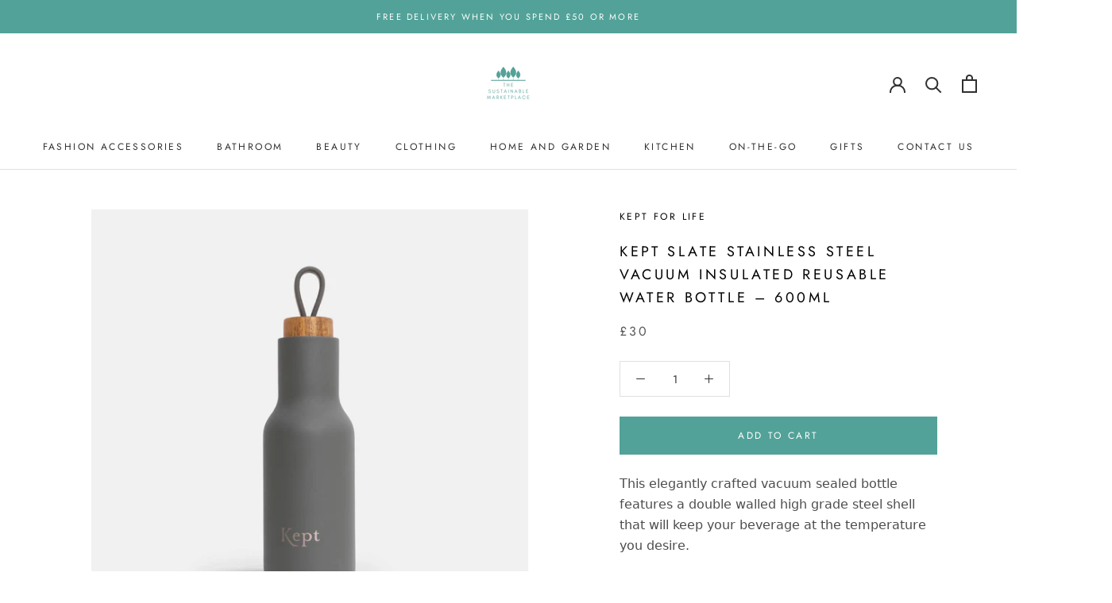

--- FILE ---
content_type: text/html; charset=utf-8
request_url: https://www.thesustainablemarketplace.co.uk/products/kept-slate-stainless-steel-vacuum-insulated-reusable-water-bottle-600ml
body_size: 29100
content:
<!doctype html>

<html class="no-js" lang="en">
  <head>
    <!-- Global site tag (gtag.js) - Google Ads: 347944467 -->
<script async src="https://www.googletagmanager.com/gtag/js?id=AW-347944467"></script>
<script>
  window.dataLayer = window.dataLayer || [];
  function gtag(){dataLayer.push(arguments);}
  gtag('js', new Date());

  gtag('config', 'AW-347944467');
</script>
 
    <meta charset="utf-8"> 
    <meta http-equiv="X-UA-Compatible" content="IE=edge,chrome=1">
    <meta name="viewport" content="width=device-width, initial-scale=1.0, height=device-height, minimum-scale=1.0, maximum-scale=1.0">
    <meta name="theme-color" content="">

    <title>
      Kept Slate Stainless Steel Vacuum Insulated Reusable Water Bottle – 60 &ndash; The Sustainable Marketplace
    </title><meta name="description" content="This elegantly crafted vacuum sealed bottle features a double walled high grade steel shell that will keep your beverage at the temperature you desire.With a durable, naturally antibacterial acacia lid, and a stylish silicone carry loop.Finished with a high quality powder coating that maintains and protects the colour "><link rel="canonical" href="https://www.thesustainablemarketplace.co.uk/products/kept-slate-stainless-steel-vacuum-insulated-reusable-water-bottle-600ml"><link rel="shortcut icon" href="//www.thesustainablemarketplace.co.uk/cdn/shop/files/1_TSM_favicon_96x.png?v=1617226923" type="image/png"><meta property="og:type" content="product">
  <meta property="og:title" content="Kept Slate Stainless Steel Vacuum Insulated Reusable Water Bottle – 600ml"><meta property="og:image" content="http://www.thesustainablemarketplace.co.uk/cdn/shop/products/rKR4miFAey.jpg?v=1635356756">
    <meta property="og:image:secure_url" content="https://www.thesustainablemarketplace.co.uk/cdn/shop/products/rKR4miFAey.jpg?v=1635356756">
    <meta property="og:image:width" content="1024">
    <meta property="og:image:height" content="1024"><meta property="product:price:amount" content="30.00">
  <meta property="product:price:currency" content="GBP"><meta property="og:description" content="This elegantly crafted vacuum sealed bottle features a double walled high grade steel shell that will keep your beverage at the temperature you desire.With a durable, naturally antibacterial acacia lid, and a stylish silicone carry loop.Finished with a high quality powder coating that maintains and protects the colour "><meta property="og:url" content="https://www.thesustainablemarketplace.co.uk/products/kept-slate-stainless-steel-vacuum-insulated-reusable-water-bottle-600ml">
<meta property="og:site_name" content="The Sustainable Marketplace"><meta name="twitter:card" content="summary"><meta name="twitter:title" content="Kept Slate Stainless Steel Vacuum Insulated Reusable Water Bottle – 600ml">
  <meta name="twitter:description" content="This elegantly crafted vacuum sealed bottle features a double walled high grade steel shell that will keep your beverage at the temperature you desire.With a durable, naturally antibacterial acacia lid, and a stylish silicone carry loop.Finished with a high quality powder coating that maintains and protects the colour of your bottles.BPA Free. Leak Proof. Fully recyclable. Sustainable. Eco Friendly.Hot 6 hours. Cold 12 Hours.Each bottle is exclusively gift packaged and sustainably made with zero plastic and 100% recyclable.">
  <meta name="twitter:image" content="https://www.thesustainablemarketplace.co.uk/cdn/shop/products/rKR4miFAey_600x600_crop_center.jpg?v=1635356756">
    <style>
  @font-face {
  font-family: Jost;
  font-weight: 400;
  font-style: normal;
  font-display: fallback;
  src: url("//www.thesustainablemarketplace.co.uk/cdn/fonts/jost/jost_n4.d47a1b6347ce4a4c9f437608011273009d91f2b7.woff2") format("woff2"),
       url("//www.thesustainablemarketplace.co.uk/cdn/fonts/jost/jost_n4.791c46290e672b3f85c3d1c651ef2efa3819eadd.woff") format("woff");
}

  @font-face {
  font-family: Jost;
  font-weight: 400;
  font-style: normal;
  font-display: fallback;
  src: url("//www.thesustainablemarketplace.co.uk/cdn/fonts/jost/jost_n4.d47a1b6347ce4a4c9f437608011273009d91f2b7.woff2") format("woff2"),
       url("//www.thesustainablemarketplace.co.uk/cdn/fonts/jost/jost_n4.791c46290e672b3f85c3d1c651ef2efa3819eadd.woff") format("woff");
}


  @font-face {
  font-family: Jost;
  font-weight: 700;
  font-style: normal;
  font-display: fallback;
  src: url("//www.thesustainablemarketplace.co.uk/cdn/fonts/jost/jost_n7.921dc18c13fa0b0c94c5e2517ffe06139c3615a3.woff2") format("woff2"),
       url("//www.thesustainablemarketplace.co.uk/cdn/fonts/jost/jost_n7.cbfc16c98c1e195f46c536e775e4e959c5f2f22b.woff") format("woff");
}

  @font-face {
  font-family: Jost;
  font-weight: 400;
  font-style: italic;
  font-display: fallback;
  src: url("//www.thesustainablemarketplace.co.uk/cdn/fonts/jost/jost_i4.b690098389649750ada222b9763d55796c5283a5.woff2") format("woff2"),
       url("//www.thesustainablemarketplace.co.uk/cdn/fonts/jost/jost_i4.fd766415a47e50b9e391ae7ec04e2ae25e7e28b0.woff") format("woff");
}

  @font-face {
  font-family: Jost;
  font-weight: 700;
  font-style: italic;
  font-display: fallback;
  src: url("//www.thesustainablemarketplace.co.uk/cdn/fonts/jost/jost_i7.d8201b854e41e19d7ed9b1a31fe4fe71deea6d3f.woff2") format("woff2"),
       url("//www.thesustainablemarketplace.co.uk/cdn/fonts/jost/jost_i7.eae515c34e26b6c853efddc3fc0c552e0de63757.woff") format("woff");
}


  :root {
    --heading-font-family : Jost, sans-serif;
    --heading-font-weight : 400;
    --heading-font-style  : normal;

    --text-font-family : Jost, sans-serif;
    --text-font-weight : 400;
    --text-font-style  : normal;

    --base-text-font-size   : 14px;
    --default-text-font-size: 14px;--background          : #ffffff;
    --background-rgb      : 255, 255, 255;
    --light-background    : #ffffff;
    --light-background-rgb: 255, 255, 255;
    --heading-color       : #000000;
    --text-color          : #303030;
    --text-color-rgb      : 48, 48, 48;
    --text-color-light    : #595959;
    --text-color-light-rgb: 89, 89, 89;
    --link-color          : #000000;
    --link-color-rgb      : 0, 0, 0;
    --border-color        : #e0e0e0;
    --border-color-rgb    : 224, 224, 224;

    --button-background    : #52a299;
    --button-background-rgb: 82, 162, 153;
    --button-text-color    : #ffffff;

    --header-background       : #ffffff;
    --header-heading-color    : #303030;
    --header-light-text-color : #595959;
    --header-border-color     : #e0e0e0;

    --footer-background    : #ffffff;
    --footer-text-color    : #595959;
    --footer-heading-color : #303030;
    --footer-border-color  : #e6e6e6;

    --navigation-background      : #ffffff;
    --navigation-background-rgb  : 255, 255, 255;
    --navigation-text-color      : #303030;
    --navigation-text-color-light: rgba(48, 48, 48, 0.5);
    --navigation-border-color    : rgba(48, 48, 48, 0.25);

    --newsletter-popup-background     : #52a299;
    --newsletter-popup-text-color     : #ffffff;
    --newsletter-popup-text-color-rgb : 255, 255, 255;

    --secondary-elements-background       : #fce7a8;
    --secondary-elements-background-rgb   : 252, 231, 168;
    --secondary-elements-text-color       : #303030;
    --secondary-elements-text-color-light : rgba(48, 48, 48, 0.5);
    --secondary-elements-border-color     : rgba(48, 48, 48, 0.25);

    --product-sale-price-color    : #f94c43;
    --product-sale-price-color-rgb: 249, 76, 67;

    /* Products */

    --horizontal-spacing-four-products-per-row: 60px;
        --horizontal-spacing-two-products-per-row : 60px;

    --vertical-spacing-four-products-per-row: 60px;
        --vertical-spacing-two-products-per-row : 75px;

    /* Animation */
    --drawer-transition-timing: cubic-bezier(0.645, 0.045, 0.355, 1);
    --header-base-height: 80px; /* We set a default for browsers that do not support CSS variables */

    /* Cursors */
    --cursor-zoom-in-svg    : url(//www.thesustainablemarketplace.co.uk/cdn/shop/t/2/assets/cursor-zoom-in.svg?v=100326362725928540331617226987);
    --cursor-zoom-in-2x-svg : url(//www.thesustainablemarketplace.co.uk/cdn/shop/t/2/assets/cursor-zoom-in-2x.svg?v=71919207650934979201617226987);
  }
</style>

<script>
  // IE11 does not have support for CSS variables, so we have to polyfill them
  if (!(((window || {}).CSS || {}).supports && window.CSS.supports('(--a: 0)'))) {
    const script = document.createElement('script');
    script.type = 'text/javascript';
    script.src = 'https://cdn.jsdelivr.net/npm/css-vars-ponyfill@2';
    script.onload = function() {
      cssVars({});
    };

    document.getElementsByTagName('head')[0].appendChild(script);
  }
</script>

    <script>window.performance && window.performance.mark && window.performance.mark('shopify.content_for_header.start');</script><meta name="google-site-verification" content="ewZLWRXt-lv-j0KC0HDs_MmA9xMnZgfa2NWT8btifpg">
<meta id="shopify-digital-wallet" name="shopify-digital-wallet" content="/51483476135/digital_wallets/dialog">
<meta name="shopify-checkout-api-token" content="601bd21cde543abbc02e145908574400">
<meta id="in-context-paypal-metadata" data-shop-id="51483476135" data-venmo-supported="false" data-environment="production" data-locale="en_US" data-paypal-v4="true" data-currency="GBP">
<link rel="alternate" type="application/json+oembed" href="https://www.thesustainablemarketplace.co.uk/products/kept-slate-stainless-steel-vacuum-insulated-reusable-water-bottle-600ml.oembed">
<script async="async" src="/checkouts/internal/preloads.js?locale=en-GB"></script>
<link rel="preconnect" href="https://shop.app" crossorigin="anonymous">
<script async="async" src="https://shop.app/checkouts/internal/preloads.js?locale=en-GB&shop_id=51483476135" crossorigin="anonymous"></script>
<script id="apple-pay-shop-capabilities" type="application/json">{"shopId":51483476135,"countryCode":"GB","currencyCode":"GBP","merchantCapabilities":["supports3DS"],"merchantId":"gid:\/\/shopify\/Shop\/51483476135","merchantName":"The Sustainable Marketplace","requiredBillingContactFields":["postalAddress","email"],"requiredShippingContactFields":["postalAddress","email"],"shippingType":"shipping","supportedNetworks":["visa","maestro","masterCard","amex","discover","elo"],"total":{"type":"pending","label":"The Sustainable Marketplace","amount":"1.00"},"shopifyPaymentsEnabled":true,"supportsSubscriptions":true}</script>
<script id="shopify-features" type="application/json">{"accessToken":"601bd21cde543abbc02e145908574400","betas":["rich-media-storefront-analytics"],"domain":"www.thesustainablemarketplace.co.uk","predictiveSearch":true,"shopId":51483476135,"locale":"en"}</script>
<script>var Shopify = Shopify || {};
Shopify.shop = "the-sustainable-marketplace-limited.myshopify.com";
Shopify.locale = "en";
Shopify.currency = {"active":"GBP","rate":"1.0"};
Shopify.country = "GB";
Shopify.theme = {"name":"Prestige","id":121047089319,"schema_name":"Prestige","schema_version":"4.13.0","theme_store_id":855,"role":"main"};
Shopify.theme.handle = "null";
Shopify.theme.style = {"id":null,"handle":null};
Shopify.cdnHost = "www.thesustainablemarketplace.co.uk/cdn";
Shopify.routes = Shopify.routes || {};
Shopify.routes.root = "/";</script>
<script type="module">!function(o){(o.Shopify=o.Shopify||{}).modules=!0}(window);</script>
<script>!function(o){function n(){var o=[];function n(){o.push(Array.prototype.slice.apply(arguments))}return n.q=o,n}var t=o.Shopify=o.Shopify||{};t.loadFeatures=n(),t.autoloadFeatures=n()}(window);</script>
<script>
  window.ShopifyPay = window.ShopifyPay || {};
  window.ShopifyPay.apiHost = "shop.app\/pay";
  window.ShopifyPay.redirectState = null;
</script>
<script id="shop-js-analytics" type="application/json">{"pageType":"product"}</script>
<script defer="defer" async type="module" src="//www.thesustainablemarketplace.co.uk/cdn/shopifycloud/shop-js/modules/v2/client.init-shop-cart-sync_BdyHc3Nr.en.esm.js"></script>
<script defer="defer" async type="module" src="//www.thesustainablemarketplace.co.uk/cdn/shopifycloud/shop-js/modules/v2/chunk.common_Daul8nwZ.esm.js"></script>
<script type="module">
  await import("//www.thesustainablemarketplace.co.uk/cdn/shopifycloud/shop-js/modules/v2/client.init-shop-cart-sync_BdyHc3Nr.en.esm.js");
await import("//www.thesustainablemarketplace.co.uk/cdn/shopifycloud/shop-js/modules/v2/chunk.common_Daul8nwZ.esm.js");

  window.Shopify.SignInWithShop?.initShopCartSync?.({"fedCMEnabled":true,"windoidEnabled":true});

</script>
<script>
  window.Shopify = window.Shopify || {};
  if (!window.Shopify.featureAssets) window.Shopify.featureAssets = {};
  window.Shopify.featureAssets['shop-js'] = {"shop-cart-sync":["modules/v2/client.shop-cart-sync_QYOiDySF.en.esm.js","modules/v2/chunk.common_Daul8nwZ.esm.js"],"init-fed-cm":["modules/v2/client.init-fed-cm_DchLp9rc.en.esm.js","modules/v2/chunk.common_Daul8nwZ.esm.js"],"shop-button":["modules/v2/client.shop-button_OV7bAJc5.en.esm.js","modules/v2/chunk.common_Daul8nwZ.esm.js"],"init-windoid":["modules/v2/client.init-windoid_DwxFKQ8e.en.esm.js","modules/v2/chunk.common_Daul8nwZ.esm.js"],"shop-cash-offers":["modules/v2/client.shop-cash-offers_DWtL6Bq3.en.esm.js","modules/v2/chunk.common_Daul8nwZ.esm.js","modules/v2/chunk.modal_CQq8HTM6.esm.js"],"shop-toast-manager":["modules/v2/client.shop-toast-manager_CX9r1SjA.en.esm.js","modules/v2/chunk.common_Daul8nwZ.esm.js"],"init-shop-email-lookup-coordinator":["modules/v2/client.init-shop-email-lookup-coordinator_UhKnw74l.en.esm.js","modules/v2/chunk.common_Daul8nwZ.esm.js"],"pay-button":["modules/v2/client.pay-button_DzxNnLDY.en.esm.js","modules/v2/chunk.common_Daul8nwZ.esm.js"],"avatar":["modules/v2/client.avatar_BTnouDA3.en.esm.js"],"init-shop-cart-sync":["modules/v2/client.init-shop-cart-sync_BdyHc3Nr.en.esm.js","modules/v2/chunk.common_Daul8nwZ.esm.js"],"shop-login-button":["modules/v2/client.shop-login-button_D8B466_1.en.esm.js","modules/v2/chunk.common_Daul8nwZ.esm.js","modules/v2/chunk.modal_CQq8HTM6.esm.js"],"init-customer-accounts-sign-up":["modules/v2/client.init-customer-accounts-sign-up_C8fpPm4i.en.esm.js","modules/v2/client.shop-login-button_D8B466_1.en.esm.js","modules/v2/chunk.common_Daul8nwZ.esm.js","modules/v2/chunk.modal_CQq8HTM6.esm.js"],"init-shop-for-new-customer-accounts":["modules/v2/client.init-shop-for-new-customer-accounts_CVTO0Ztu.en.esm.js","modules/v2/client.shop-login-button_D8B466_1.en.esm.js","modules/v2/chunk.common_Daul8nwZ.esm.js","modules/v2/chunk.modal_CQq8HTM6.esm.js"],"init-customer-accounts":["modules/v2/client.init-customer-accounts_dRgKMfrE.en.esm.js","modules/v2/client.shop-login-button_D8B466_1.en.esm.js","modules/v2/chunk.common_Daul8nwZ.esm.js","modules/v2/chunk.modal_CQq8HTM6.esm.js"],"shop-follow-button":["modules/v2/client.shop-follow-button_CkZpjEct.en.esm.js","modules/v2/chunk.common_Daul8nwZ.esm.js","modules/v2/chunk.modal_CQq8HTM6.esm.js"],"lead-capture":["modules/v2/client.lead-capture_BntHBhfp.en.esm.js","modules/v2/chunk.common_Daul8nwZ.esm.js","modules/v2/chunk.modal_CQq8HTM6.esm.js"],"checkout-modal":["modules/v2/client.checkout-modal_CfxcYbTm.en.esm.js","modules/v2/chunk.common_Daul8nwZ.esm.js","modules/v2/chunk.modal_CQq8HTM6.esm.js"],"shop-login":["modules/v2/client.shop-login_Da4GZ2H6.en.esm.js","modules/v2/chunk.common_Daul8nwZ.esm.js","modules/v2/chunk.modal_CQq8HTM6.esm.js"],"payment-terms":["modules/v2/client.payment-terms_MV4M3zvL.en.esm.js","modules/v2/chunk.common_Daul8nwZ.esm.js","modules/v2/chunk.modal_CQq8HTM6.esm.js"]};
</script>
<script>(function() {
  var isLoaded = false;
  function asyncLoad() {
    if (isLoaded) return;
    isLoaded = true;
    var urls = ["https:\/\/sp-seller.webkul.com\/js\/seller_profile_tag.js?shop=the-sustainable-marketplace-limited.myshopify.com","https:\/\/static.klaviyo.com\/onsite\/js\/klaviyo.js?company_id=ShQ2M4\u0026shop=the-sustainable-marketplace-limited.myshopify.com","https:\/\/static.klaviyo.com\/onsite\/js\/klaviyo.js?company_id=ShQ2M4\u0026shop=the-sustainable-marketplace-limited.myshopify.com","https:\/\/sp-seller.webkul.com\/js\/wk_nk_c2c_js.js?shop=the-sustainable-marketplace-limited.myshopify.com"];
    for (var i = 0; i < urls.length; i++) {
      var s = document.createElement('script');
      s.type = 'text/javascript';
      s.async = true;
      s.src = urls[i];
      var x = document.getElementsByTagName('script')[0];
      x.parentNode.insertBefore(s, x);
    }
  };
  if(window.attachEvent) {
    window.attachEvent('onload', asyncLoad);
  } else {
    window.addEventListener('load', asyncLoad, false);
  }
})();</script>
<script id="__st">var __st={"a":51483476135,"offset":0,"reqid":"6b2f5535-db17-48f1-83e6-c2856a7771f6-1769000585","pageurl":"www.thesustainablemarketplace.co.uk\/products\/kept-slate-stainless-steel-vacuum-insulated-reusable-water-bottle-600ml","u":"08cd7af88f1c","p":"product","rtyp":"product","rid":7128343904423};</script>
<script>window.ShopifyPaypalV4VisibilityTracking = true;</script>
<script id="captcha-bootstrap">!function(){'use strict';const t='contact',e='account',n='new_comment',o=[[t,t],['blogs',n],['comments',n],[t,'customer']],c=[[e,'customer_login'],[e,'guest_login'],[e,'recover_customer_password'],[e,'create_customer']],r=t=>t.map((([t,e])=>`form[action*='/${t}']:not([data-nocaptcha='true']) input[name='form_type'][value='${e}']`)).join(','),a=t=>()=>t?[...document.querySelectorAll(t)].map((t=>t.form)):[];function s(){const t=[...o],e=r(t);return a(e)}const i='password',u='form_key',d=['recaptcha-v3-token','g-recaptcha-response','h-captcha-response',i],f=()=>{try{return window.sessionStorage}catch{return}},m='__shopify_v',_=t=>t.elements[u];function p(t,e,n=!1){try{const o=window.sessionStorage,c=JSON.parse(o.getItem(e)),{data:r}=function(t){const{data:e,action:n}=t;return t[m]||n?{data:e,action:n}:{data:t,action:n}}(c);for(const[e,n]of Object.entries(r))t.elements[e]&&(t.elements[e].value=n);n&&o.removeItem(e)}catch(o){console.error('form repopulation failed',{error:o})}}const l='form_type',E='cptcha';function T(t){t.dataset[E]=!0}const w=window,h=w.document,L='Shopify',v='ce_forms',y='captcha';let A=!1;((t,e)=>{const n=(g='f06e6c50-85a8-45c8-87d0-21a2b65856fe',I='https://cdn.shopify.com/shopifycloud/storefront-forms-hcaptcha/ce_storefront_forms_captcha_hcaptcha.v1.5.2.iife.js',D={infoText:'Protected by hCaptcha',privacyText:'Privacy',termsText:'Terms'},(t,e,n)=>{const o=w[L][v],c=o.bindForm;if(c)return c(t,g,e,D).then(n);var r;o.q.push([[t,g,e,D],n]),r=I,A||(h.body.append(Object.assign(h.createElement('script'),{id:'captcha-provider',async:!0,src:r})),A=!0)});var g,I,D;w[L]=w[L]||{},w[L][v]=w[L][v]||{},w[L][v].q=[],w[L][y]=w[L][y]||{},w[L][y].protect=function(t,e){n(t,void 0,e),T(t)},Object.freeze(w[L][y]),function(t,e,n,w,h,L){const[v,y,A,g]=function(t,e,n){const i=e?o:[],u=t?c:[],d=[...i,...u],f=r(d),m=r(i),_=r(d.filter((([t,e])=>n.includes(e))));return[a(f),a(m),a(_),s()]}(w,h,L),I=t=>{const e=t.target;return e instanceof HTMLFormElement?e:e&&e.form},D=t=>v().includes(t);t.addEventListener('submit',(t=>{const e=I(t);if(!e)return;const n=D(e)&&!e.dataset.hcaptchaBound&&!e.dataset.recaptchaBound,o=_(e),c=g().includes(e)&&(!o||!o.value);(n||c)&&t.preventDefault(),c&&!n&&(function(t){try{if(!f())return;!function(t){const e=f();if(!e)return;const n=_(t);if(!n)return;const o=n.value;o&&e.removeItem(o)}(t);const e=Array.from(Array(32),(()=>Math.random().toString(36)[2])).join('');!function(t,e){_(t)||t.append(Object.assign(document.createElement('input'),{type:'hidden',name:u})),t.elements[u].value=e}(t,e),function(t,e){const n=f();if(!n)return;const o=[...t.querySelectorAll(`input[type='${i}']`)].map((({name:t})=>t)),c=[...d,...o],r={};for(const[a,s]of new FormData(t).entries())c.includes(a)||(r[a]=s);n.setItem(e,JSON.stringify({[m]:1,action:t.action,data:r}))}(t,e)}catch(e){console.error('failed to persist form',e)}}(e),e.submit())}));const S=(t,e)=>{t&&!t.dataset[E]&&(n(t,e.some((e=>e===t))),T(t))};for(const o of['focusin','change'])t.addEventListener(o,(t=>{const e=I(t);D(e)&&S(e,y())}));const B=e.get('form_key'),M=e.get(l),P=B&&M;t.addEventListener('DOMContentLoaded',(()=>{const t=y();if(P)for(const e of t)e.elements[l].value===M&&p(e,B);[...new Set([...A(),...v().filter((t=>'true'===t.dataset.shopifyCaptcha))])].forEach((e=>S(e,t)))}))}(h,new URLSearchParams(w.location.search),n,t,e,['guest_login'])})(!0,!0)}();</script>
<script integrity="sha256-4kQ18oKyAcykRKYeNunJcIwy7WH5gtpwJnB7kiuLZ1E=" data-source-attribution="shopify.loadfeatures" defer="defer" src="//www.thesustainablemarketplace.co.uk/cdn/shopifycloud/storefront/assets/storefront/load_feature-a0a9edcb.js" crossorigin="anonymous"></script>
<script crossorigin="anonymous" defer="defer" src="//www.thesustainablemarketplace.co.uk/cdn/shopifycloud/storefront/assets/shopify_pay/storefront-65b4c6d7.js?v=20250812"></script>
<script data-source-attribution="shopify.dynamic_checkout.dynamic.init">var Shopify=Shopify||{};Shopify.PaymentButton=Shopify.PaymentButton||{isStorefrontPortableWallets:!0,init:function(){window.Shopify.PaymentButton.init=function(){};var t=document.createElement("script");t.src="https://www.thesustainablemarketplace.co.uk/cdn/shopifycloud/portable-wallets/latest/portable-wallets.en.js",t.type="module",document.head.appendChild(t)}};
</script>
<script data-source-attribution="shopify.dynamic_checkout.buyer_consent">
  function portableWalletsHideBuyerConsent(e){var t=document.getElementById("shopify-buyer-consent"),n=document.getElementById("shopify-subscription-policy-button");t&&n&&(t.classList.add("hidden"),t.setAttribute("aria-hidden","true"),n.removeEventListener("click",e))}function portableWalletsShowBuyerConsent(e){var t=document.getElementById("shopify-buyer-consent"),n=document.getElementById("shopify-subscription-policy-button");t&&n&&(t.classList.remove("hidden"),t.removeAttribute("aria-hidden"),n.addEventListener("click",e))}window.Shopify?.PaymentButton&&(window.Shopify.PaymentButton.hideBuyerConsent=portableWalletsHideBuyerConsent,window.Shopify.PaymentButton.showBuyerConsent=portableWalletsShowBuyerConsent);
</script>
<script data-source-attribution="shopify.dynamic_checkout.cart.bootstrap">document.addEventListener("DOMContentLoaded",(function(){function t(){return document.querySelector("shopify-accelerated-checkout-cart, shopify-accelerated-checkout")}if(t())Shopify.PaymentButton.init();else{new MutationObserver((function(e,n){t()&&(Shopify.PaymentButton.init(),n.disconnect())})).observe(document.body,{childList:!0,subtree:!0})}}));
</script>
<script id='scb4127' type='text/javascript' async='' src='https://www.thesustainablemarketplace.co.uk/cdn/shopifycloud/privacy-banner/storefront-banner.js'></script><link id="shopify-accelerated-checkout-styles" rel="stylesheet" media="screen" href="https://www.thesustainablemarketplace.co.uk/cdn/shopifycloud/portable-wallets/latest/accelerated-checkout-backwards-compat.css" crossorigin="anonymous">
<style id="shopify-accelerated-checkout-cart">
        #shopify-buyer-consent {
  margin-top: 1em;
  display: inline-block;
  width: 100%;
}

#shopify-buyer-consent.hidden {
  display: none;
}

#shopify-subscription-policy-button {
  background: none;
  border: none;
  padding: 0;
  text-decoration: underline;
  font-size: inherit;
  cursor: pointer;
}

#shopify-subscription-policy-button::before {
  box-shadow: none;
}

      </style>

<script>window.performance && window.performance.mark && window.performance.mark('shopify.content_for_header.end');</script>

    <link rel="stylesheet" href="//www.thesustainablemarketplace.co.uk/cdn/shop/t/2/assets/theme.css?v=33384009345405800491616436237">

    <script>// This allows to expose several variables to the global scope, to be used in scripts
      window.theme = {
        pageType: "product",
        moneyFormat: "£{{amount}}",
        moneyWithCurrencyFormat: "£{{amount}} GBP",
        productImageSize: "natural",
        searchMode: "product,article",
        showPageTransition: false,
        showElementStaggering: false,
        showImageZooming: true
      };

      window.routes = {
        rootUrl: "\/",
        rootUrlWithoutSlash: '',
        cartUrl: "\/cart",
        cartAddUrl: "\/cart\/add",
        cartChangeUrl: "\/cart\/change",
        searchUrl: "\/search",
        productRecommendationsUrl: "\/recommendations\/products"
      };

      window.languages = {
        cartAddNote: "Add Order Note",
        cartEditNote: "Edit Order Note",
        productImageLoadingError: "This image could not be loaded. Please try to reload the page.",
        productFormAddToCart: "Add to cart",
        productFormUnavailable: "Unavailable",
        productFormSoldOut: "Sold Out",
        shippingEstimatorOneResult: "1 option available:",
        shippingEstimatorMoreResults: "{{count}} options available:",
        shippingEstimatorNoResults: "No shipping could be found"
      };

      window.lazySizesConfig = {
        loadHidden: false,
        hFac: 0.5,
        expFactor: 2,
        ricTimeout: 150,
        lazyClass: 'Image--lazyLoad',
        loadingClass: 'Image--lazyLoading',
        loadedClass: 'Image--lazyLoaded'
      };

      document.documentElement.className = document.documentElement.className.replace('no-js', 'js');
      document.documentElement.style.setProperty('--window-height', window.innerHeight + 'px');

      // We do a quick detection of some features (we could use Modernizr but for so little...)
      (function() {
        document.documentElement.className += ((window.CSS && window.CSS.supports('(position: sticky) or (position: -webkit-sticky)')) ? ' supports-sticky' : ' no-supports-sticky');
        document.documentElement.className += (window.matchMedia('(-moz-touch-enabled: 1), (hover: none)')).matches ? ' no-supports-hover' : ' supports-hover';
      }());
    </script>

    <script src="//www.thesustainablemarketplace.co.uk/cdn/shop/t/2/assets/lazysizes.min.js?v=174358363404432586981616436237" async></script><script src="https://polyfill-fastly.net/v3/polyfill.min.js?unknown=polyfill&features=fetch,Element.prototype.closest,Element.prototype.remove,Element.prototype.classList,Array.prototype.includes,Array.prototype.fill,Object.assign,CustomEvent,IntersectionObserver,IntersectionObserverEntry,URL" defer></script>
    <script src="//www.thesustainablemarketplace.co.uk/cdn/shop/t/2/assets/libs.min.js?v=26178543184394469741616436236" defer></script>
    <script src="//www.thesustainablemarketplace.co.uk/cdn/shop/t/2/assets/theme.min.js?v=159976158040161064131616436241" defer></script>
    <script src="//www.thesustainablemarketplace.co.uk/cdn/shop/t/2/assets/custom.js?v=183944157590872491501616436239" defer></script>

    <script>
      (function () {
        window.onpageshow = function() {
          if (window.theme.showPageTransition) {
            var pageTransition = document.querySelector('.PageTransition');

            if (pageTransition) {
              pageTransition.style.visibility = 'visible';
              pageTransition.style.opacity = '0';
            }
          }

          // When the page is loaded from the cache, we have to reload the cart content
          document.documentElement.dispatchEvent(new CustomEvent('cart:refresh', {
            bubbles: true
          }));
        };
      })();
    </script>

    
  <script type="application/ld+json">
  {
    "@context": "http://schema.org",
    "@type": "Product",
    "offers": [{
          "@type": "Offer",
          "name": "Default Title",
          "availability":"https://schema.org/InStock",
          "price": 30.0,
          "priceCurrency": "GBP",
          "priceValidUntil": "2026-01-31","sku": "KFLSLATE1","url": "/products/kept-slate-stainless-steel-vacuum-insulated-reusable-water-bottle-600ml?variant=41630975033511"
        }
],
    "brand": {
      "name": "Kept for Life"
    },
    "name": "Kept Slate Stainless Steel Vacuum Insulated Reusable Water Bottle – 600ml",
    "description": "This elegantly crafted vacuum sealed bottle features a double walled high grade steel shell that will keep your beverage at the temperature you desire.With a durable, naturally antibacterial acacia lid, and a stylish silicone carry loop.Finished with a high quality powder coating that maintains and protects the colour of your bottles.BPA Free. Leak Proof. Fully recyclable. Sustainable. Eco Friendly.Hot 6 hours. Cold 12 Hours.Each bottle is exclusively gift packaged and sustainably made with zero plastic and 100% recyclable.",
    "category": "Reusable Bottle",
    "url": "/products/kept-slate-stainless-steel-vacuum-insulated-reusable-water-bottle-600ml",
    "sku": "KFLSLATE1",
    "image": {
      "@type": "ImageObject",
      "url": "https://www.thesustainablemarketplace.co.uk/cdn/shop/products/rKR4miFAey_1024x.jpg?v=1635356756",
      "image": "https://www.thesustainablemarketplace.co.uk/cdn/shop/products/rKR4miFAey_1024x.jpg?v=1635356756",
      "name": "Kept Slate Stainless Steel Vacuum Insulated Reusable Water Bottle – 600ml",
      "width": "1024",
      "height": "1024"
    }
  }
  </script>



  <script type="application/ld+json">
  {
    "@context": "http://schema.org",
    "@type": "BreadcrumbList",
  "itemListElement": [{
      "@type": "ListItem",
      "position": 1,
      "name": "Translation missing: en.general.breadcrumb.home",
      "item": "https://www.thesustainablemarketplace.co.uk"
    },{
          "@type": "ListItem",
          "position": 2,
          "name": "Kept Slate Stainless Steel Vacuum Insulated Reusable Water Bottle – 600ml",
          "item": "https://www.thesustainablemarketplace.co.uk/products/kept-slate-stainless-steel-vacuum-insulated-reusable-water-bottle-600ml"
        }]
  }
  </script>

  <link href="https://monorail-edge.shopifysvc.com" rel="dns-prefetch">
<script>(function(){if ("sendBeacon" in navigator && "performance" in window) {try {var session_token_from_headers = performance.getEntriesByType('navigation')[0].serverTiming.find(x => x.name == '_s').description;} catch {var session_token_from_headers = undefined;}var session_cookie_matches = document.cookie.match(/_shopify_s=([^;]*)/);var session_token_from_cookie = session_cookie_matches && session_cookie_matches.length === 2 ? session_cookie_matches[1] : "";var session_token = session_token_from_headers || session_token_from_cookie || "";function handle_abandonment_event(e) {var entries = performance.getEntries().filter(function(entry) {return /monorail-edge.shopifysvc.com/.test(entry.name);});if (!window.abandonment_tracked && entries.length === 0) {window.abandonment_tracked = true;var currentMs = Date.now();var navigation_start = performance.timing.navigationStart;var payload = {shop_id: 51483476135,url: window.location.href,navigation_start,duration: currentMs - navigation_start,session_token,page_type: "product"};window.navigator.sendBeacon("https://monorail-edge.shopifysvc.com/v1/produce", JSON.stringify({schema_id: "online_store_buyer_site_abandonment/1.1",payload: payload,metadata: {event_created_at_ms: currentMs,event_sent_at_ms: currentMs}}));}}window.addEventListener('pagehide', handle_abandonment_event);}}());</script>
<script id="web-pixels-manager-setup">(function e(e,d,r,n,o){if(void 0===o&&(o={}),!Boolean(null===(a=null===(i=window.Shopify)||void 0===i?void 0:i.analytics)||void 0===a?void 0:a.replayQueue)){var i,a;window.Shopify=window.Shopify||{};var t=window.Shopify;t.analytics=t.analytics||{};var s=t.analytics;s.replayQueue=[],s.publish=function(e,d,r){return s.replayQueue.push([e,d,r]),!0};try{self.performance.mark("wpm:start")}catch(e){}var l=function(){var e={modern:/Edge?\/(1{2}[4-9]|1[2-9]\d|[2-9]\d{2}|\d{4,})\.\d+(\.\d+|)|Firefox\/(1{2}[4-9]|1[2-9]\d|[2-9]\d{2}|\d{4,})\.\d+(\.\d+|)|Chrom(ium|e)\/(9{2}|\d{3,})\.\d+(\.\d+|)|(Maci|X1{2}).+ Version\/(15\.\d+|(1[6-9]|[2-9]\d|\d{3,})\.\d+)([,.]\d+|)( \(\w+\)|)( Mobile\/\w+|) Safari\/|Chrome.+OPR\/(9{2}|\d{3,})\.\d+\.\d+|(CPU[ +]OS|iPhone[ +]OS|CPU[ +]iPhone|CPU IPhone OS|CPU iPad OS)[ +]+(15[._]\d+|(1[6-9]|[2-9]\d|\d{3,})[._]\d+)([._]\d+|)|Android:?[ /-](13[3-9]|1[4-9]\d|[2-9]\d{2}|\d{4,})(\.\d+|)(\.\d+|)|Android.+Firefox\/(13[5-9]|1[4-9]\d|[2-9]\d{2}|\d{4,})\.\d+(\.\d+|)|Android.+Chrom(ium|e)\/(13[3-9]|1[4-9]\d|[2-9]\d{2}|\d{4,})\.\d+(\.\d+|)|SamsungBrowser\/([2-9]\d|\d{3,})\.\d+/,legacy:/Edge?\/(1[6-9]|[2-9]\d|\d{3,})\.\d+(\.\d+|)|Firefox\/(5[4-9]|[6-9]\d|\d{3,})\.\d+(\.\d+|)|Chrom(ium|e)\/(5[1-9]|[6-9]\d|\d{3,})\.\d+(\.\d+|)([\d.]+$|.*Safari\/(?![\d.]+ Edge\/[\d.]+$))|(Maci|X1{2}).+ Version\/(10\.\d+|(1[1-9]|[2-9]\d|\d{3,})\.\d+)([,.]\d+|)( \(\w+\)|)( Mobile\/\w+|) Safari\/|Chrome.+OPR\/(3[89]|[4-9]\d|\d{3,})\.\d+\.\d+|(CPU[ +]OS|iPhone[ +]OS|CPU[ +]iPhone|CPU IPhone OS|CPU iPad OS)[ +]+(10[._]\d+|(1[1-9]|[2-9]\d|\d{3,})[._]\d+)([._]\d+|)|Android:?[ /-](13[3-9]|1[4-9]\d|[2-9]\d{2}|\d{4,})(\.\d+|)(\.\d+|)|Mobile Safari.+OPR\/([89]\d|\d{3,})\.\d+\.\d+|Android.+Firefox\/(13[5-9]|1[4-9]\d|[2-9]\d{2}|\d{4,})\.\d+(\.\d+|)|Android.+Chrom(ium|e)\/(13[3-9]|1[4-9]\d|[2-9]\d{2}|\d{4,})\.\d+(\.\d+|)|Android.+(UC? ?Browser|UCWEB|U3)[ /]?(15\.([5-9]|\d{2,})|(1[6-9]|[2-9]\d|\d{3,})\.\d+)\.\d+|SamsungBrowser\/(5\.\d+|([6-9]|\d{2,})\.\d+)|Android.+MQ{2}Browser\/(14(\.(9|\d{2,})|)|(1[5-9]|[2-9]\d|\d{3,})(\.\d+|))(\.\d+|)|K[Aa][Ii]OS\/(3\.\d+|([4-9]|\d{2,})\.\d+)(\.\d+|)/},d=e.modern,r=e.legacy,n=navigator.userAgent;return n.match(d)?"modern":n.match(r)?"legacy":"unknown"}(),u="modern"===l?"modern":"legacy",c=(null!=n?n:{modern:"",legacy:""})[u],f=function(e){return[e.baseUrl,"/wpm","/b",e.hashVersion,"modern"===e.buildTarget?"m":"l",".js"].join("")}({baseUrl:d,hashVersion:r,buildTarget:u}),m=function(e){var d=e.version,r=e.bundleTarget,n=e.surface,o=e.pageUrl,i=e.monorailEndpoint;return{emit:function(e){var a=e.status,t=e.errorMsg,s=(new Date).getTime(),l=JSON.stringify({metadata:{event_sent_at_ms:s},events:[{schema_id:"web_pixels_manager_load/3.1",payload:{version:d,bundle_target:r,page_url:o,status:a,surface:n,error_msg:t},metadata:{event_created_at_ms:s}}]});if(!i)return console&&console.warn&&console.warn("[Web Pixels Manager] No Monorail endpoint provided, skipping logging."),!1;try{return self.navigator.sendBeacon.bind(self.navigator)(i,l)}catch(e){}var u=new XMLHttpRequest;try{return u.open("POST",i,!0),u.setRequestHeader("Content-Type","text/plain"),u.send(l),!0}catch(e){return console&&console.warn&&console.warn("[Web Pixels Manager] Got an unhandled error while logging to Monorail."),!1}}}}({version:r,bundleTarget:l,surface:e.surface,pageUrl:self.location.href,monorailEndpoint:e.monorailEndpoint});try{o.browserTarget=l,function(e){var d=e.src,r=e.async,n=void 0===r||r,o=e.onload,i=e.onerror,a=e.sri,t=e.scriptDataAttributes,s=void 0===t?{}:t,l=document.createElement("script"),u=document.querySelector("head"),c=document.querySelector("body");if(l.async=n,l.src=d,a&&(l.integrity=a,l.crossOrigin="anonymous"),s)for(var f in s)if(Object.prototype.hasOwnProperty.call(s,f))try{l.dataset[f]=s[f]}catch(e){}if(o&&l.addEventListener("load",o),i&&l.addEventListener("error",i),u)u.appendChild(l);else{if(!c)throw new Error("Did not find a head or body element to append the script");c.appendChild(l)}}({src:f,async:!0,onload:function(){if(!function(){var e,d;return Boolean(null===(d=null===(e=window.Shopify)||void 0===e?void 0:e.analytics)||void 0===d?void 0:d.initialized)}()){var d=window.webPixelsManager.init(e)||void 0;if(d){var r=window.Shopify.analytics;r.replayQueue.forEach((function(e){var r=e[0],n=e[1],o=e[2];d.publishCustomEvent(r,n,o)})),r.replayQueue=[],r.publish=d.publishCustomEvent,r.visitor=d.visitor,r.initialized=!0}}},onerror:function(){return m.emit({status:"failed",errorMsg:"".concat(f," has failed to load")})},sri:function(e){var d=/^sha384-[A-Za-z0-9+/=]+$/;return"string"==typeof e&&d.test(e)}(c)?c:"",scriptDataAttributes:o}),m.emit({status:"loading"})}catch(e){m.emit({status:"failed",errorMsg:(null==e?void 0:e.message)||"Unknown error"})}}})({shopId: 51483476135,storefrontBaseUrl: "https://www.thesustainablemarketplace.co.uk",extensionsBaseUrl: "https://extensions.shopifycdn.com/cdn/shopifycloud/web-pixels-manager",monorailEndpoint: "https://monorail-edge.shopifysvc.com/unstable/produce_batch",surface: "storefront-renderer",enabledBetaFlags: ["2dca8a86"],webPixelsConfigList: [{"id":"685146279","configuration":"{\"config\":\"{\\\"pixel_id\\\":\\\"GT-K4THPMV\\\",\\\"target_country\\\":\\\"GB\\\",\\\"gtag_events\\\":[{\\\"type\\\":\\\"purchase\\\",\\\"action_label\\\":\\\"MC-5KQ4W85PK6\\\"},{\\\"type\\\":\\\"page_view\\\",\\\"action_label\\\":\\\"MC-5KQ4W85PK6\\\"},{\\\"type\\\":\\\"view_item\\\",\\\"action_label\\\":\\\"MC-5KQ4W85PK6\\\"}],\\\"enable_monitoring_mode\\\":false}\"}","eventPayloadVersion":"v1","runtimeContext":"OPEN","scriptVersion":"b2a88bafab3e21179ed38636efcd8a93","type":"APP","apiClientId":1780363,"privacyPurposes":[],"dataSharingAdjustments":{"protectedCustomerApprovalScopes":["read_customer_address","read_customer_email","read_customer_name","read_customer_personal_data","read_customer_phone"]}},{"id":"137527463","configuration":"{\"pixel_id\":\"1139289399924141\",\"pixel_type\":\"facebook_pixel\",\"metaapp_system_user_token\":\"-\"}","eventPayloadVersion":"v1","runtimeContext":"OPEN","scriptVersion":"ca16bc87fe92b6042fbaa3acc2fbdaa6","type":"APP","apiClientId":2329312,"privacyPurposes":["ANALYTICS","MARKETING","SALE_OF_DATA"],"dataSharingAdjustments":{"protectedCustomerApprovalScopes":["read_customer_address","read_customer_email","read_customer_name","read_customer_personal_data","read_customer_phone"]}},{"id":"176193910","eventPayloadVersion":"v1","runtimeContext":"LAX","scriptVersion":"1","type":"CUSTOM","privacyPurposes":["ANALYTICS"],"name":"Google Analytics tag (migrated)"},{"id":"shopify-app-pixel","configuration":"{}","eventPayloadVersion":"v1","runtimeContext":"STRICT","scriptVersion":"0450","apiClientId":"shopify-pixel","type":"APP","privacyPurposes":["ANALYTICS","MARKETING"]},{"id":"shopify-custom-pixel","eventPayloadVersion":"v1","runtimeContext":"LAX","scriptVersion":"0450","apiClientId":"shopify-pixel","type":"CUSTOM","privacyPurposes":["ANALYTICS","MARKETING"]}],isMerchantRequest: false,initData: {"shop":{"name":"The Sustainable Marketplace","paymentSettings":{"currencyCode":"GBP"},"myshopifyDomain":"the-sustainable-marketplace-limited.myshopify.com","countryCode":"GB","storefrontUrl":"https:\/\/www.thesustainablemarketplace.co.uk"},"customer":null,"cart":null,"checkout":null,"productVariants":[{"price":{"amount":30.0,"currencyCode":"GBP"},"product":{"title":"Kept Slate Stainless Steel Vacuum Insulated Reusable Water Bottle – 600ml","vendor":"Kept for Life","id":"7128343904423","untranslatedTitle":"Kept Slate Stainless Steel Vacuum Insulated Reusable Water Bottle – 600ml","url":"\/products\/kept-slate-stainless-steel-vacuum-insulated-reusable-water-bottle-600ml","type":"Reusable Bottle"},"id":"41630975033511","image":{"src":"\/\/www.thesustainablemarketplace.co.uk\/cdn\/shop\/products\/rKR4miFAey.jpg?v=1635356756"},"sku":"KFLSLATE1","title":"Default Title","untranslatedTitle":"Default Title"}],"purchasingCompany":null},},"https://www.thesustainablemarketplace.co.uk/cdn","fcfee988w5aeb613cpc8e4bc33m6693e112",{"modern":"","legacy":""},{"shopId":"51483476135","storefrontBaseUrl":"https:\/\/www.thesustainablemarketplace.co.uk","extensionBaseUrl":"https:\/\/extensions.shopifycdn.com\/cdn\/shopifycloud\/web-pixels-manager","surface":"storefront-renderer","enabledBetaFlags":"[\"2dca8a86\"]","isMerchantRequest":"false","hashVersion":"fcfee988w5aeb613cpc8e4bc33m6693e112","publish":"custom","events":"[[\"page_viewed\",{}],[\"product_viewed\",{\"productVariant\":{\"price\":{\"amount\":30.0,\"currencyCode\":\"GBP\"},\"product\":{\"title\":\"Kept Slate Stainless Steel Vacuum Insulated Reusable Water Bottle – 600ml\",\"vendor\":\"Kept for Life\",\"id\":\"7128343904423\",\"untranslatedTitle\":\"Kept Slate Stainless Steel Vacuum Insulated Reusable Water Bottle – 600ml\",\"url\":\"\/products\/kept-slate-stainless-steel-vacuum-insulated-reusable-water-bottle-600ml\",\"type\":\"Reusable Bottle\"},\"id\":\"41630975033511\",\"image\":{\"src\":\"\/\/www.thesustainablemarketplace.co.uk\/cdn\/shop\/products\/rKR4miFAey.jpg?v=1635356756\"},\"sku\":\"KFLSLATE1\",\"title\":\"Default Title\",\"untranslatedTitle\":\"Default Title\"}}]]"});</script><script>
  window.ShopifyAnalytics = window.ShopifyAnalytics || {};
  window.ShopifyAnalytics.meta = window.ShopifyAnalytics.meta || {};
  window.ShopifyAnalytics.meta.currency = 'GBP';
  var meta = {"product":{"id":7128343904423,"gid":"gid:\/\/shopify\/Product\/7128343904423","vendor":"Kept for Life","type":"Reusable Bottle","handle":"kept-slate-stainless-steel-vacuum-insulated-reusable-water-bottle-600ml","variants":[{"id":41630975033511,"price":3000,"name":"Kept Slate Stainless Steel Vacuum Insulated Reusable Water Bottle – 600ml","public_title":null,"sku":"KFLSLATE1"}],"remote":false},"page":{"pageType":"product","resourceType":"product","resourceId":7128343904423,"requestId":"6b2f5535-db17-48f1-83e6-c2856a7771f6-1769000585"}};
  for (var attr in meta) {
    window.ShopifyAnalytics.meta[attr] = meta[attr];
  }
</script>
<script class="analytics">
  (function () {
    var customDocumentWrite = function(content) {
      var jquery = null;

      if (window.jQuery) {
        jquery = window.jQuery;
      } else if (window.Checkout && window.Checkout.$) {
        jquery = window.Checkout.$;
      }

      if (jquery) {
        jquery('body').append(content);
      }
    };

    var hasLoggedConversion = function(token) {
      if (token) {
        return document.cookie.indexOf('loggedConversion=' + token) !== -1;
      }
      return false;
    }

    var setCookieIfConversion = function(token) {
      if (token) {
        var twoMonthsFromNow = new Date(Date.now());
        twoMonthsFromNow.setMonth(twoMonthsFromNow.getMonth() + 2);

        document.cookie = 'loggedConversion=' + token + '; expires=' + twoMonthsFromNow;
      }
    }

    var trekkie = window.ShopifyAnalytics.lib = window.trekkie = window.trekkie || [];
    if (trekkie.integrations) {
      return;
    }
    trekkie.methods = [
      'identify',
      'page',
      'ready',
      'track',
      'trackForm',
      'trackLink'
    ];
    trekkie.factory = function(method) {
      return function() {
        var args = Array.prototype.slice.call(arguments);
        args.unshift(method);
        trekkie.push(args);
        return trekkie;
      };
    };
    for (var i = 0; i < trekkie.methods.length; i++) {
      var key = trekkie.methods[i];
      trekkie[key] = trekkie.factory(key);
    }
    trekkie.load = function(config) {
      trekkie.config = config || {};
      trekkie.config.initialDocumentCookie = document.cookie;
      var first = document.getElementsByTagName('script')[0];
      var script = document.createElement('script');
      script.type = 'text/javascript';
      script.onerror = function(e) {
        var scriptFallback = document.createElement('script');
        scriptFallback.type = 'text/javascript';
        scriptFallback.onerror = function(error) {
                var Monorail = {
      produce: function produce(monorailDomain, schemaId, payload) {
        var currentMs = new Date().getTime();
        var event = {
          schema_id: schemaId,
          payload: payload,
          metadata: {
            event_created_at_ms: currentMs,
            event_sent_at_ms: currentMs
          }
        };
        return Monorail.sendRequest("https://" + monorailDomain + "/v1/produce", JSON.stringify(event));
      },
      sendRequest: function sendRequest(endpointUrl, payload) {
        // Try the sendBeacon API
        if (window && window.navigator && typeof window.navigator.sendBeacon === 'function' && typeof window.Blob === 'function' && !Monorail.isIos12()) {
          var blobData = new window.Blob([payload], {
            type: 'text/plain'
          });

          if (window.navigator.sendBeacon(endpointUrl, blobData)) {
            return true;
          } // sendBeacon was not successful

        } // XHR beacon

        var xhr = new XMLHttpRequest();

        try {
          xhr.open('POST', endpointUrl);
          xhr.setRequestHeader('Content-Type', 'text/plain');
          xhr.send(payload);
        } catch (e) {
          console.log(e);
        }

        return false;
      },
      isIos12: function isIos12() {
        return window.navigator.userAgent.lastIndexOf('iPhone; CPU iPhone OS 12_') !== -1 || window.navigator.userAgent.lastIndexOf('iPad; CPU OS 12_') !== -1;
      }
    };
    Monorail.produce('monorail-edge.shopifysvc.com',
      'trekkie_storefront_load_errors/1.1',
      {shop_id: 51483476135,
      theme_id: 121047089319,
      app_name: "storefront",
      context_url: window.location.href,
      source_url: "//www.thesustainablemarketplace.co.uk/cdn/s/trekkie.storefront.cd680fe47e6c39ca5d5df5f0a32d569bc48c0f27.min.js"});

        };
        scriptFallback.async = true;
        scriptFallback.src = '//www.thesustainablemarketplace.co.uk/cdn/s/trekkie.storefront.cd680fe47e6c39ca5d5df5f0a32d569bc48c0f27.min.js';
        first.parentNode.insertBefore(scriptFallback, first);
      };
      script.async = true;
      script.src = '//www.thesustainablemarketplace.co.uk/cdn/s/trekkie.storefront.cd680fe47e6c39ca5d5df5f0a32d569bc48c0f27.min.js';
      first.parentNode.insertBefore(script, first);
    };
    trekkie.load(
      {"Trekkie":{"appName":"storefront","development":false,"defaultAttributes":{"shopId":51483476135,"isMerchantRequest":null,"themeId":121047089319,"themeCityHash":"13772300386745481209","contentLanguage":"en","currency":"GBP","eventMetadataId":"2ecdc6cd-2976-4c3e-bf5a-9a5e9e4d7ef7"},"isServerSideCookieWritingEnabled":true,"monorailRegion":"shop_domain","enabledBetaFlags":["65f19447"]},"Session Attribution":{},"S2S":{"facebookCapiEnabled":true,"source":"trekkie-storefront-renderer","apiClientId":580111}}
    );

    var loaded = false;
    trekkie.ready(function() {
      if (loaded) return;
      loaded = true;

      window.ShopifyAnalytics.lib = window.trekkie;

      var originalDocumentWrite = document.write;
      document.write = customDocumentWrite;
      try { window.ShopifyAnalytics.merchantGoogleAnalytics.call(this); } catch(error) {};
      document.write = originalDocumentWrite;

      window.ShopifyAnalytics.lib.page(null,{"pageType":"product","resourceType":"product","resourceId":7128343904423,"requestId":"6b2f5535-db17-48f1-83e6-c2856a7771f6-1769000585","shopifyEmitted":true});

      var match = window.location.pathname.match(/checkouts\/(.+)\/(thank_you|post_purchase)/)
      var token = match? match[1]: undefined;
      if (!hasLoggedConversion(token)) {
        setCookieIfConversion(token);
        window.ShopifyAnalytics.lib.track("Viewed Product",{"currency":"GBP","variantId":41630975033511,"productId":7128343904423,"productGid":"gid:\/\/shopify\/Product\/7128343904423","name":"Kept Slate Stainless Steel Vacuum Insulated Reusable Water Bottle – 600ml","price":"30.00","sku":"KFLSLATE1","brand":"Kept for Life","variant":null,"category":"Reusable Bottle","nonInteraction":true,"remote":false},undefined,undefined,{"shopifyEmitted":true});
      window.ShopifyAnalytics.lib.track("monorail:\/\/trekkie_storefront_viewed_product\/1.1",{"currency":"GBP","variantId":41630975033511,"productId":7128343904423,"productGid":"gid:\/\/shopify\/Product\/7128343904423","name":"Kept Slate Stainless Steel Vacuum Insulated Reusable Water Bottle – 600ml","price":"30.00","sku":"KFLSLATE1","brand":"Kept for Life","variant":null,"category":"Reusable Bottle","nonInteraction":true,"remote":false,"referer":"https:\/\/www.thesustainablemarketplace.co.uk\/products\/kept-slate-stainless-steel-vacuum-insulated-reusable-water-bottle-600ml"});
      }
    });


        var eventsListenerScript = document.createElement('script');
        eventsListenerScript.async = true;
        eventsListenerScript.src = "//www.thesustainablemarketplace.co.uk/cdn/shopifycloud/storefront/assets/shop_events_listener-3da45d37.js";
        document.getElementsByTagName('head')[0].appendChild(eventsListenerScript);

})();</script>
  <script>
  if (!window.ga || (window.ga && typeof window.ga !== 'function')) {
    window.ga = function ga() {
      (window.ga.q = window.ga.q || []).push(arguments);
      if (window.Shopify && window.Shopify.analytics && typeof window.Shopify.analytics.publish === 'function') {
        window.Shopify.analytics.publish("ga_stub_called", {}, {sendTo: "google_osp_migration"});
      }
      console.error("Shopify's Google Analytics stub called with:", Array.from(arguments), "\nSee https://help.shopify.com/manual/promoting-marketing/pixels/pixel-migration#google for more information.");
    };
    if (window.Shopify && window.Shopify.analytics && typeof window.Shopify.analytics.publish === 'function') {
      window.Shopify.analytics.publish("ga_stub_initialized", {}, {sendTo: "google_osp_migration"});
    }
  }
</script>
<script
  defer
  src="https://www.thesustainablemarketplace.co.uk/cdn/shopifycloud/perf-kit/shopify-perf-kit-3.0.4.min.js"
  data-application="storefront-renderer"
  data-shop-id="51483476135"
  data-render-region="gcp-us-east1"
  data-page-type="product"
  data-theme-instance-id="121047089319"
  data-theme-name="Prestige"
  data-theme-version="4.13.0"
  data-monorail-region="shop_domain"
  data-resource-timing-sampling-rate="10"
  data-shs="true"
  data-shs-beacon="true"
  data-shs-export-with-fetch="true"
  data-shs-logs-sample-rate="1"
  data-shs-beacon-endpoint="https://www.thesustainablemarketplace.co.uk/api/collect"
></script>
</head><body class="prestige--v4 features--heading-small features--heading-uppercase features--show-button-transition features--show-image-zooming  template-product">
    <a class="PageSkipLink u-visually-hidden" href="#main">Skip to content</a>
    <span class="LoadingBar"></span>
    <div class="PageOverlay"></div><div id="shopify-section-popup" class="shopify-section">

      <aside class="NewsletterPopup" data-section-id="popup" data-section-type="newsletter-popup" data-section-settings='
        {
          "apparitionDelay": 3,
          "showOnlyOnce": true
        }
      ' aria-hidden="true">
        <button class="NewsletterPopup__Close" data-action="close-popup" aria-label="Close"><svg class="Icon Icon--close" role="presentation" viewBox="0 0 16 14">
      <path d="M15 0L1 14m14 0L1 0" stroke="currentColor" fill="none" fill-rule="evenodd"></path>
    </svg></button><h2 class="NewsletterPopup__Heading Heading u-h2">SIGN UP</h2><div class="NewsletterPopup__Content">
            <p>Get exclusive offers, sustainable tips and news. </p>
          </div><form method="post" action="/contact#newsletter-popup" id="newsletter-popup" accept-charset="UTF-8" class="NewsletterPopup__Form"><input type="hidden" name="form_type" value="customer" /><input type="hidden" name="utf8" value="✓" /><input type="hidden" name="contact[tags]" value="newsletter">

              <input type="email" name="contact[email]" class="Form__Input" required="required" aria-label="Enter your email" placeholder="Enter your email">
              <button class="Form__Submit Button Button--primary Button--full" type="submit">Subscribe</button></form></aside></div>
    <div id="shopify-section-sidebar-menu" class="shopify-section"><section id="sidebar-menu" class="SidebarMenu Drawer Drawer--small Drawer--fromLeft" aria-hidden="true" data-section-id="sidebar-menu" data-section-type="sidebar-menu">
    <header class="Drawer__Header" data-drawer-animated-left>
      <button class="Drawer__Close Icon-Wrapper--clickable" data-action="close-drawer" data-drawer-id="sidebar-menu" aria-label="Close navigation"><svg class="Icon Icon--close" role="presentation" viewBox="0 0 16 14">
      <path d="M15 0L1 14m14 0L1 0" stroke="currentColor" fill="none" fill-rule="evenodd"></path>
    </svg></button>
    </header>

    <div class="Drawer__Content">
      <div class="Drawer__Main" data-drawer-animated-left data-scrollable>
        <div class="Drawer__Container">
          <nav class="SidebarMenu__Nav SidebarMenu__Nav--primary" aria-label="Sidebar navigation"><div class="Collapsible"><button class="Collapsible__Button Heading u-h6" data-action="toggle-collapsible" aria-expanded="false">Fashion Accessories<span class="Collapsible__Plus"></span>
                  </button>

                  <div class="Collapsible__Inner">
                    <div class="Collapsible__Content"><div class="Collapsible"><a href="/collections/bags" class="Collapsible__Button Heading Text--subdued Link Link--primary u-h7">Bags</a></div><div class="Collapsible"><a href="/collections/sunglasses" class="Collapsible__Button Heading Text--subdued Link Link--primary u-h7">Belts</a></div><div class="Collapsible"><a href="/collections/hats-and-scarves" class="Collapsible__Button Heading Text--subdued Link Link--primary u-h7">Hats and Scarves</a></div><div class="Collapsible"><a href="/collections/shoes-and-trainers" class="Collapsible__Button Heading Text--subdued Link Link--primary u-h7">Shoes and Trainers</a></div><div class="Collapsible"><a href="/collections/socks" class="Collapsible__Button Heading Text--subdued Link Link--primary u-h7">Socks</a></div><div class="Collapsible"><a href="/collections/sunglasses-1" class="Collapsible__Button Heading Text--subdued Link Link--primary u-h7">Sunglasses</a></div><div class="Collapsible"><a href="/collections/umbrellas" class="Collapsible__Button Heading Text--subdued Link Link--primary u-h7">Umbrellas</a></div><div class="Collapsible"><a href="/collections/underwear" class="Collapsible__Button Heading Text--subdued Link Link--primary u-h7">Underwear</a></div></div>
                  </div></div><div class="Collapsible"><a href="/collections/bathroom" class="Collapsible__Button Heading Link Link--primary u-h6">Bathroom</a></div><div class="Collapsible"><a href="/collections/beauty" class="Collapsible__Button Heading Link Link--primary u-h6">Beauty</a></div><div class="Collapsible"><button class="Collapsible__Button Heading u-h6" data-action="toggle-collapsible" aria-expanded="false">Clothing<span class="Collapsible__Plus"></span>
                  </button>

                  <div class="Collapsible__Inner">
                    <div class="Collapsible__Content"><div class="Collapsible"><a href="/collections/activewear" class="Collapsible__Button Heading Text--subdued Link Link--primary u-h7">Activewear</a></div><div class="Collapsible"><a href="/collections/dresses" class="Collapsible__Button Heading Text--subdued Link Link--primary u-h7">Dresses</a></div><div class="Collapsible"><a href="/collections/hoodies-and-sweatshirts" class="Collapsible__Button Heading Text--subdued Link Link--primary u-h7">Hoodies and Sweatshirts</a></div><div class="Collapsible"><a href="/collections/jackets" class="Collapsible__Button Heading Text--subdued Link Link--primary u-h7">Jackets</a></div><div class="Collapsible"><a href="/collections/jeans" class="Collapsible__Button Heading Text--subdued Link Link--primary u-h7">Jeans</a></div><div class="Collapsible"><a href="/collections/jumpsuits" class="Collapsible__Button Heading Text--subdued Link Link--primary u-h7">Jumpsuits</a></div><div class="Collapsible"><a href="/collections/shorts-and-skirts" class="Collapsible__Button Heading Text--subdued Link Link--primary u-h7">Shorts and Skirts</a></div><div class="Collapsible"><a href="/collections/swimwear" class="Collapsible__Button Heading Text--subdued Link Link--primary u-h7">Swimwear</a></div><div class="Collapsible"><a href="/collections/tops" class="Collapsible__Button Heading Text--subdued Link Link--primary u-h7">Tops and Vests</a></div><div class="Collapsible"><a href="/collections/trousers-and-leggings" class="Collapsible__Button Heading Text--subdued Link Link--primary u-h7">Trousers</a></div></div>
                  </div></div><div class="Collapsible"><button class="Collapsible__Button Heading u-h6" data-action="toggle-collapsible" aria-expanded="false">Home and Garden<span class="Collapsible__Plus"></span>
                  </button>

                  <div class="Collapsible__Inner">
                    <div class="Collapsible__Content"><div class="Collapsible"><a href="/collections/pet-care" class="Collapsible__Button Heading Text--subdued Link Link--primary u-h7">Pet Care</a></div></div>
                  </div></div><div class="Collapsible"><a href="/collections/kitchen" class="Collapsible__Button Heading Link Link--primary u-h6">Kitchen</a></div><div class="Collapsible"><a href="/collections/on-the-go" class="Collapsible__Button Heading Link Link--primary u-h6">On-the-Go</a></div><div class="Collapsible"><a href="/collections/gifts" class="Collapsible__Button Heading Link Link--primary u-h6">Gifts</a></div><div class="Collapsible"><button class="Collapsible__Button Heading u-h6" data-action="toggle-collapsible" aria-expanded="false">Contact Us<span class="Collapsible__Plus"></span>
                  </button>

                  <div class="Collapsible__Inner">
                    <div class="Collapsible__Content"><div class="Collapsible"><a href="/pages/sell-with-us" class="Collapsible__Button Heading Text--subdued Link Link--primary u-h7">Sell Your Brand on Our Marketplace</a></div><div class="Collapsible"><a href="/pages/wholesale-opportunities" class="Collapsible__Button Heading Text--subdued Link Link--primary u-h7">Wholesale Opportunities</a></div><div class="Collapsible"><a href="/pages/franchise-opportunities" class="Collapsible__Button Heading Text--subdued Link Link--primary u-h7">Franchise Opportunities</a></div></div>
                  </div></div></nav><nav class="SidebarMenu__Nav SidebarMenu__Nav--secondary">
            <ul class="Linklist Linklist--spacingLoose"><li class="Linklist__Item">
                  <a href="/account" class="Text--subdued Link Link--primary">Account</a>
                </li></ul>
          </nav>
        </div>
      </div><aside class="Drawer__Footer" data-drawer-animated-bottom><ul class="SidebarMenu__Social HorizontalList HorizontalList--spacingFill">
    <li class="HorizontalList__Item">
      <a href="https://www.facebook.com/thesustainablemarketplaceuk" class="Link Link--primary" target="_blank" rel="noopener" aria-label="Facebook">
        <span class="Icon-Wrapper--clickable"><svg class="Icon Icon--facebook" viewBox="0 0 9 17">
      <path d="M5.842 17V9.246h2.653l.398-3.023h-3.05v-1.93c0-.874.246-1.47 1.526-1.47H9V.118C8.718.082 7.75 0 6.623 0 4.27 0 2.66 1.408 2.66 3.994v2.23H0v3.022h2.66V17h3.182z"></path>
    </svg></span>
      </a>
    </li>

    
<li class="HorizontalList__Item">
      <a href="https://www.instagram.com/thesustainablemarketplace_uk/" class="Link Link--primary" target="_blank" rel="noopener" aria-label="Instagram">
        <span class="Icon-Wrapper--clickable"><svg class="Icon Icon--instagram" role="presentation" viewBox="0 0 32 32">
      <path d="M15.994 2.886c4.273 0 4.775.019 6.464.095 1.562.07 2.406.33 2.971.552.749.292 1.283.635 1.841 1.194s.908 1.092 1.194 1.841c.216.565.483 1.41.552 2.971.076 1.689.095 2.19.095 6.464s-.019 4.775-.095 6.464c-.07 1.562-.33 2.406-.552 2.971-.292.749-.635 1.283-1.194 1.841s-1.092.908-1.841 1.194c-.565.216-1.41.483-2.971.552-1.689.076-2.19.095-6.464.095s-4.775-.019-6.464-.095c-1.562-.07-2.406-.33-2.971-.552-.749-.292-1.283-.635-1.841-1.194s-.908-1.092-1.194-1.841c-.216-.565-.483-1.41-.552-2.971-.076-1.689-.095-2.19-.095-6.464s.019-4.775.095-6.464c.07-1.562.33-2.406.552-2.971.292-.749.635-1.283 1.194-1.841s1.092-.908 1.841-1.194c.565-.216 1.41-.483 2.971-.552 1.689-.083 2.19-.095 6.464-.095zm0-2.883c-4.343 0-4.889.019-6.597.095-1.702.076-2.864.349-3.879.743-1.054.406-1.943.959-2.832 1.848S1.251 4.473.838 5.521C.444 6.537.171 7.699.095 9.407.019 11.109 0 11.655 0 15.997s.019 4.889.095 6.597c.076 1.702.349 2.864.743 3.886.406 1.054.959 1.943 1.848 2.832s1.784 1.435 2.832 1.848c1.016.394 2.178.667 3.886.743s2.248.095 6.597.095 4.889-.019 6.597-.095c1.702-.076 2.864-.349 3.886-.743 1.054-.406 1.943-.959 2.832-1.848s1.435-1.784 1.848-2.832c.394-1.016.667-2.178.743-3.886s.095-2.248.095-6.597-.019-4.889-.095-6.597c-.076-1.702-.349-2.864-.743-3.886-.406-1.054-.959-1.943-1.848-2.832S27.532 1.247 26.484.834C25.468.44 24.306.167 22.598.091c-1.714-.07-2.26-.089-6.603-.089zm0 7.778c-4.533 0-8.216 3.676-8.216 8.216s3.683 8.216 8.216 8.216 8.216-3.683 8.216-8.216-3.683-8.216-8.216-8.216zm0 13.549c-2.946 0-5.333-2.387-5.333-5.333s2.387-5.333 5.333-5.333 5.333 2.387 5.333 5.333-2.387 5.333-5.333 5.333zM26.451 7.457c0 1.059-.858 1.917-1.917 1.917s-1.917-.858-1.917-1.917c0-1.059.858-1.917 1.917-1.917s1.917.858 1.917 1.917z"></path>
    </svg></span>
      </a>
    </li>

    

  </ul>

</aside></div>
</section>

</div>
<div id="sidebar-cart" class="Drawer Drawer--fromRight" aria-hidden="true" data-section-id="cart" data-section-type="cart" data-section-settings='{
  "type": "drawer",
  "itemCount": 0,
  "drawer": true,
  "hasShippingEstimator": false
}'>
  <div class="Drawer__Header Drawer__Header--bordered Drawer__Container">
      <span class="Drawer__Title Heading u-h4">Cart</span>

      <button class="Drawer__Close Icon-Wrapper--clickable" data-action="close-drawer" data-drawer-id="sidebar-cart" aria-label="Close cart"><svg class="Icon Icon--close" role="presentation" viewBox="0 0 16 14">
      <path d="M15 0L1 14m14 0L1 0" stroke="currentColor" fill="none" fill-rule="evenodd"></path>
    </svg></button>
  </div>

  <form class="Cart Drawer__Content" action="/cart" method="POST" novalidate>
    <div class="Drawer__Main" data-scrollable><div class="Cart__ShippingNotice Text--subdued">
          <div class="Drawer__Container"><p>Spend <span>£50</span> more and get free shipping!</p></div>
        </div><p class="Cart__Empty Heading u-h5">Your cart is empty</p></div></form>
</div>
<div class="PageContainer">
      <div id="shopify-section-announcement" class="shopify-section"><section id="section-announcement" data-section-id="announcement" data-section-type="announcement-bar">
      <div class="AnnouncementBar">
        <div class="AnnouncementBar__Wrapper">
          <p class="AnnouncementBar__Content Heading">Free Delivery when you spend £50 or more
</p>
        </div>
      </div>
    </section>

    <style>
      #section-announcement {
        background: #52a299;
        color: #ffffff;
      }
    </style>

    <script>
      document.documentElement.style.setProperty('--announcement-bar-height', document.getElementById('shopify-section-announcement').offsetHeight + 'px');
    </script></div>
      <div id="shopify-section-header" class="shopify-section shopify-section--header"><div id="Search" class="Search" aria-hidden="true">
  <div class="Search__Inner">
    <div class="Search__SearchBar">
      <form action="/search" name="GET" role="search" class="Search__Form">
        <div class="Search__InputIconWrapper">
          <span class="hidden-tablet-and-up"><svg class="Icon Icon--search" role="presentation" viewBox="0 0 18 17">
      <g transform="translate(1 1)" stroke="currentColor" fill="none" fill-rule="evenodd" stroke-linecap="square">
        <path d="M16 16l-5.0752-5.0752"></path>
        <circle cx="6.4" cy="6.4" r="6.4"></circle>
      </g>
    </svg></span>
          <span class="hidden-phone"><svg class="Icon Icon--search-desktop" role="presentation" viewBox="0 0 21 21">
      <g transform="translate(1 1)" stroke="currentColor" stroke-width="2" fill="none" fill-rule="evenodd" stroke-linecap="square">
        <path d="M18 18l-5.7096-5.7096"></path>
        <circle cx="7.2" cy="7.2" r="7.2"></circle>
      </g>
    </svg></span>
        </div>

        <input type="search" class="Search__Input Heading" name="q" autocomplete="off" autocorrect="off" autocapitalize="off" aria-label="Search..." placeholder="Search..." autofocus>
        <input type="hidden" name="type" value="product">
      </form>

      <button class="Search__Close Link Link--primary" data-action="close-search" aria-label="Close search"><svg class="Icon Icon--close" role="presentation" viewBox="0 0 16 14">
      <path d="M15 0L1 14m14 0L1 0" stroke="currentColor" fill="none" fill-rule="evenodd"></path>
    </svg></button>
    </div>

    <div class="Search__Results" aria-hidden="true"><div class="PageLayout PageLayout--breakLap">
          <div class="PageLayout__Section"></div>
          <div class="PageLayout__Section PageLayout__Section--secondary"></div>
        </div></div>
  </div>
</div><header id="section-header"
        class="Header Header--center Header--initialized  Header--withIcons"
        data-section-id="header"
        data-section-type="header"
        data-section-settings='{
  "navigationStyle": "center",
  "hasTransparentHeader": false,
  "isSticky": true
}'
        role="banner">
  <div class="Header__Wrapper">
    <div class="Header__FlexItem Header__FlexItem--fill">
      <button class="Header__Icon Icon-Wrapper Icon-Wrapper--clickable hidden-desk" aria-expanded="false" data-action="open-drawer" data-drawer-id="sidebar-menu" aria-label="Open navigation">
        <span class="hidden-tablet-and-up"><svg class="Icon Icon--nav" role="presentation" viewBox="0 0 20 14">
      <path d="M0 14v-1h20v1H0zm0-7.5h20v1H0v-1zM0 0h20v1H0V0z" fill="currentColor"></path>
    </svg></span>
        <span class="hidden-phone"><svg class="Icon Icon--nav-desktop" role="presentation" viewBox="0 0 24 16">
      <path d="M0 15.985v-2h24v2H0zm0-9h24v2H0v-2zm0-7h24v2H0v-2z" fill="currentColor"></path>
    </svg></span>
      </button><nav class="Header__MainNav hidden-pocket hidden-lap" aria-label="Main navigation">
          <ul class="HorizontalList HorizontalList--spacingExtraLoose"><li class="HorizontalList__Item " aria-haspopup="true">
                <a href="/collections/accessories" class="Heading u-h6">Fashion Accessories</a><div class="DropdownMenu" aria-hidden="true">
                    <ul class="Linklist"><li class="Linklist__Item" >
                          <a href="/collections/bags" class="Link Link--secondary">Bags </a></li><li class="Linklist__Item" >
                          <a href="/collections/sunglasses" class="Link Link--secondary">Belts </a></li><li class="Linklist__Item" >
                          <a href="/collections/hats-and-scarves" class="Link Link--secondary">Hats and Scarves </a></li><li class="Linklist__Item" >
                          <a href="/collections/shoes-and-trainers" class="Link Link--secondary">Shoes and Trainers </a></li><li class="Linklist__Item" >
                          <a href="/collections/socks" class="Link Link--secondary">Socks </a></li><li class="Linklist__Item" >
                          <a href="/collections/sunglasses-1" class="Link Link--secondary">Sunglasses </a></li><li class="Linklist__Item" >
                          <a href="/collections/umbrellas" class="Link Link--secondary">Umbrellas </a></li><li class="Linklist__Item" >
                          <a href="/collections/underwear" class="Link Link--secondary">Underwear </a></li></ul>
                  </div></li><li class="HorizontalList__Item " >
                <a href="/collections/bathroom" class="Heading u-h6">Bathroom<span class="Header__LinkSpacer">Bathroom</span></a></li><li class="HorizontalList__Item " >
                <a href="/collections/beauty" class="Heading u-h6">Beauty<span class="Header__LinkSpacer">Beauty</span></a></li><li class="HorizontalList__Item " aria-haspopup="true">
                <a href="/collections/clothing" class="Heading u-h6">Clothing</a><div class="DropdownMenu" aria-hidden="true">
                    <ul class="Linklist"><li class="Linklist__Item" >
                          <a href="/collections/activewear" class="Link Link--secondary">Activewear </a></li><li class="Linklist__Item" >
                          <a href="/collections/dresses" class="Link Link--secondary">Dresses </a></li><li class="Linklist__Item" >
                          <a href="/collections/hoodies-and-sweatshirts" class="Link Link--secondary">Hoodies and Sweatshirts </a></li><li class="Linklist__Item" >
                          <a href="/collections/jackets" class="Link Link--secondary">Jackets </a></li><li class="Linklist__Item" >
                          <a href="/collections/jeans" class="Link Link--secondary">Jeans </a></li><li class="Linklist__Item" >
                          <a href="/collections/jumpsuits" class="Link Link--secondary">Jumpsuits </a></li><li class="Linklist__Item" >
                          <a href="/collections/shorts-and-skirts" class="Link Link--secondary">Shorts and Skirts </a></li><li class="Linklist__Item" >
                          <a href="/collections/swimwear" class="Link Link--secondary">Swimwear </a></li><li class="Linklist__Item" >
                          <a href="/collections/tops" class="Link Link--secondary">Tops and Vests </a></li><li class="Linklist__Item" >
                          <a href="/collections/trousers-and-leggings" class="Link Link--secondary">Trousers </a></li></ul>
                  </div></li><li class="HorizontalList__Item " aria-haspopup="true">
                <a href="/collections/home" class="Heading u-h6">Home and Garden</a><div class="DropdownMenu" aria-hidden="true">
                    <ul class="Linklist"><li class="Linklist__Item" >
                          <a href="/collections/pet-care" class="Link Link--secondary">Pet Care </a></li></ul>
                  </div></li><li class="HorizontalList__Item " >
                <a href="/collections/kitchen" class="Heading u-h6">Kitchen<span class="Header__LinkSpacer">Kitchen</span></a></li><li class="HorizontalList__Item " >
                <a href="/collections/on-the-go" class="Heading u-h6">On-the-Go<span class="Header__LinkSpacer">On-the-Go</span></a></li><li class="HorizontalList__Item " >
                <a href="/collections/gifts" class="Heading u-h6">Gifts<span class="Header__LinkSpacer">Gifts</span></a></li><li class="HorizontalList__Item " aria-haspopup="true">
                <a href="/pages/contact-us" class="Heading u-h6">Contact Us</a><div class="DropdownMenu" aria-hidden="true">
                    <ul class="Linklist"><li class="Linklist__Item" >
                          <a href="/pages/sell-with-us" class="Link Link--secondary">Sell Your Brand on Our Marketplace </a></li><li class="Linklist__Item" >
                          <a href="/pages/wholesale-opportunities" class="Link Link--secondary">Wholesale Opportunities </a></li><li class="Linklist__Item" >
                          <a href="/pages/franchise-opportunities" class="Link Link--secondary">Franchise Opportunities </a></li></ul>
                  </div></li></ul>
        </nav></div><div class="Header__FlexItem Header__FlexItem--logo"><div class="Header__Logo"><a href="/" class="Header__LogoLink"><img class="Header__LogoImage Header__LogoImage--primary"
               src="//www.thesustainablemarketplace.co.uk/cdn/shop/files/1_tsm_logo_green_transparentbg_90x.png?v=1614386659"
               srcset="//www.thesustainablemarketplace.co.uk/cdn/shop/files/1_tsm_logo_green_transparentbg_90x.png?v=1614386659 1x, //www.thesustainablemarketplace.co.uk/cdn/shop/files/1_tsm_logo_green_transparentbg_90x@2x.png?v=1614386659 2x"
               width="90"
               alt="The Sustainable Marketplace"></a></div></div>

    <div class="Header__FlexItem Header__FlexItem--fill"><a href="/account" class="Header__Icon Icon-Wrapper Icon-Wrapper--clickable hidden-phone"><svg class="Icon Icon--account" role="presentation" viewBox="0 0 20 20">
      <g transform="translate(1 1)" stroke="currentColor" stroke-width="2" fill="none" fill-rule="evenodd" stroke-linecap="square">
        <path d="M0 18c0-4.5188182 3.663-8.18181818 8.18181818-8.18181818h1.63636364C14.337 9.81818182 18 13.4811818 18 18"></path>
        <circle cx="9" cy="4.90909091" r="4.90909091"></circle>
      </g>
    </svg></a><a href="/search" class="Header__Icon Icon-Wrapper Icon-Wrapper--clickable " data-action="toggle-search" aria-label="Search">
        <span class="hidden-tablet-and-up"><svg class="Icon Icon--search" role="presentation" viewBox="0 0 18 17">
      <g transform="translate(1 1)" stroke="currentColor" fill="none" fill-rule="evenodd" stroke-linecap="square">
        <path d="M16 16l-5.0752-5.0752"></path>
        <circle cx="6.4" cy="6.4" r="6.4"></circle>
      </g>
    </svg></span>
        <span class="hidden-phone"><svg class="Icon Icon--search-desktop" role="presentation" viewBox="0 0 21 21">
      <g transform="translate(1 1)" stroke="currentColor" stroke-width="2" fill="none" fill-rule="evenodd" stroke-linecap="square">
        <path d="M18 18l-5.7096-5.7096"></path>
        <circle cx="7.2" cy="7.2" r="7.2"></circle>
      </g>
    </svg></span>
      </a>

      <a href="/cart" class="Header__Icon Icon-Wrapper Icon-Wrapper--clickable " data-action="open-drawer" data-drawer-id="sidebar-cart" aria-expanded="false" aria-label="Open cart">
        <span class="hidden-tablet-and-up"><svg class="Icon Icon--cart" role="presentation" viewBox="0 0 17 20">
      <path d="M0 20V4.995l1 .006v.015l4-.002V4c0-2.484 1.274-4 3.5-4C10.518 0 12 1.48 12 4v1.012l5-.003v.985H1V19h15V6.005h1V20H0zM11 4.49C11 2.267 10.507 1 8.5 1 6.5 1 6 2.27 6 4.49V5l5-.002V4.49z" fill="currentColor"></path>
    </svg></span>
        <span class="hidden-phone"><svg class="Icon Icon--cart-desktop" role="presentation" viewBox="0 0 19 23">
      <path d="M0 22.985V5.995L2 6v.03l17-.014v16.968H0zm17-15H2v13h15v-13zm-5-2.882c0-2.04-.493-3.203-2.5-3.203-2 0-2.5 1.164-2.5 3.203v.912H5V4.647C5 1.19 7.274 0 9.5 0 11.517 0 14 1.354 14 4.647v1.368h-2v-.912z" fill="currentColor"></path>
    </svg></span>
        <span class="Header__CartDot "></span>
      </a>
    </div>
  </div>


</header>

<style>:root {
      --use-sticky-header: 1;
      --use-unsticky-header: 0;
    }

    .shopify-section--header {
      position: -webkit-sticky;
      position: sticky;
    }@media screen and (max-width: 640px) {
      .Header__LogoImage {
        max-width: 90px;
      }
    }:root {
      --header-is-not-transparent: 1;
      --header-is-transparent: 0;
    }</style>

<script>
  document.documentElement.style.setProperty('--header-height', document.getElementById('shopify-section-header').offsetHeight + 'px');
</script>

</div>

      <main id="main" role="main">
        <div id="shopify-section-product-template" class="shopify-section shopify-section--bordered"><section class="Product Product--medium" data-section-id="product-template" data-section-type="product" data-section-settings='{
  "enableHistoryState": true,
  "templateSuffix": "",
  "showInventoryQuantity": false,
  "showSku": false,
  "stackProductImages": false,
  "showThumbnails": true,
  "enableVideoLooping": false,
  "inventoryQuantityThreshold": 3,
  "showPriceInButton": false,
  "enableImageZoom": false,
  "showPaymentButton": false,
  "useAjaxCart": true
}'>
  <div class="Product__Wrapper"><div class="Product__Gallery  Product__Gallery--withThumbnails">
        <span id="ProductGallery" class="Anchor"></span><div class="Product__Slideshow  Carousel" data-flickity-config='{
          "prevNextButtons": false,
          "pageDots": false,
          "adaptiveHeight": true,
          "watchCSS": true,
          "dragThreshold": 8,
          "initialIndex": 0,
          "arrowShape": {"x0": 20, "x1": 60, "y1": 40, "x2": 60, "y2": 35, "x3": 25}
        }'>
          <div id="Media24099268231335" tabindex="0" class="Product__SlideItem Product__SlideItem--image Carousel__Cell is-selected" data-media-type="image" data-media-id="24099268231335" data-media-position="1" data-image-media-position="0">
              <div class="AspectRatio AspectRatio--withFallback" style="padding-bottom: 100.0%; --aspect-ratio: 1.0;">
                

                <img class="Image--lazyLoad Image--fadeIn" data-src="//www.thesustainablemarketplace.co.uk/cdn/shop/products/rKR4miFAey_{width}x.jpg?v=1635356756" data-widths="[200,400,600,700,800,900,1000]" data-sizes="auto" data-expand="-100" alt="Kept Slate Stainless Steel Vacuum Insulated Reusable Water Bottle – 600ml" data-max-width="1024" data-max-height="1024" data-original-src="//www.thesustainablemarketplace.co.uk/cdn/shop/products/rKR4miFAey.jpg?v=1635356756">
                <span class="Image__Loader"></span>

                <noscript>
                  <img src="//www.thesustainablemarketplace.co.uk/cdn/shop/products/rKR4miFAey_800x.jpg?v=1635356756" alt="Kept Slate Stainless Steel Vacuum Insulated Reusable Water Bottle – 600ml">
                </noscript>
              </div>
            </div><div id="Media24099268198567" tabindex="0" class="Product__SlideItem Product__SlideItem--image Carousel__Cell " data-media-type="image" data-media-id="24099268198567" data-media-position="2" data-image-media-position="1">
              <div class="AspectRatio AspectRatio--withFallback" style="padding-bottom: 100.0%; --aspect-ratio: 1.0;">
                

                <img class="Image--lazyLoad Image--fadeIn" data-src="//www.thesustainablemarketplace.co.uk/cdn/shop/products/i7tswyrpod_{width}x.jpg?v=1635356756" data-widths="[200,400,600,700,800,900,1000]" data-sizes="auto" data-expand="-100" alt="Kept Slate Stainless Steel Vacuum Insulated Reusable Water Bottle – 600ml" data-max-width="1024" data-max-height="1024" data-original-src="//www.thesustainablemarketplace.co.uk/cdn/shop/products/i7tswyrpod.jpg?v=1635356756">
                <span class="Image__Loader"></span>

                <noscript>
                  <img src="//www.thesustainablemarketplace.co.uk/cdn/shop/products/i7tswyrpod_800x.jpg?v=1635356756" alt="Kept Slate Stainless Steel Vacuum Insulated Reusable Water Bottle – 600ml">
                </noscript>
              </div>
            </div><div id="Media24099268264103" tabindex="0" class="Product__SlideItem Product__SlideItem--image Carousel__Cell " data-media-type="image" data-media-id="24099268264103" data-media-position="3" data-image-media-position="2">
              <div class="AspectRatio AspectRatio--withFallback" style="padding-bottom: 100.0%; --aspect-ratio: 1.0;">
                

                <img class="Image--lazyLoad Image--fadeIn" data-src="//www.thesustainablemarketplace.co.uk/cdn/shop/products/IgDy5bkRQD_{width}x.jpg?v=1635356756" data-widths="[200,400,600,700,800,900,1000]" data-sizes="auto" data-expand="-100" alt="Kept Slate Stainless Steel Vacuum Insulated Reusable Water Bottle – 600ml" data-max-width="1024" data-max-height="1024" data-original-src="//www.thesustainablemarketplace.co.uk/cdn/shop/products/IgDy5bkRQD.jpg?v=1635356756">
                <span class="Image__Loader"></span>

                <noscript>
                  <img src="//www.thesustainablemarketplace.co.uk/cdn/shop/products/IgDy5bkRQD_800x.jpg?v=1635356756" alt="Kept Slate Stainless Steel Vacuum Insulated Reusable Water Bottle – 600ml">
                </noscript>
              </div>
            </div><div id="Media24099268296871" tabindex="0" class="Product__SlideItem Product__SlideItem--image Carousel__Cell " data-media-type="image" data-media-id="24099268296871" data-media-position="4" data-image-media-position="3">
              <div class="AspectRatio AspectRatio--withFallback" style="padding-bottom: 98.17833173537872%; --aspect-ratio: 1.0185546875;">
                

                <img class="Image--lazyLoad Image--fadeIn" data-src="//www.thesustainablemarketplace.co.uk/cdn/shop/products/POxnKHZVsy_{width}x.jpg?v=1635356756" data-widths="[200,400,600,700,800,900,1000]" data-sizes="auto" data-expand="-100" alt="Kept Slate Stainless Steel Vacuum Insulated Reusable Water Bottle – 600ml" data-max-width="1043" data-max-height="1024" data-original-src="//www.thesustainablemarketplace.co.uk/cdn/shop/products/POxnKHZVsy.jpg?v=1635356756">
                <span class="Image__Loader"></span>

                <noscript>
                  <img src="//www.thesustainablemarketplace.co.uk/cdn/shop/products/POxnKHZVsy_800x.jpg?v=1635356756" alt="Kept Slate Stainless Steel Vacuum Insulated Reusable Water Bottle – 600ml">
                </noscript>
              </div>
            </div>
        </div><div class="Product__SlideshowMobileNav hidden-desk">
            <button class="Product__SlideshowNavArrow Product__SlideshowNavArrow--previous" type="button" data-direction="previous" aria-label="Previous">
              <svg class="Icon Icon--media-arrow-left" role="presentation" viewBox="0 0 6 9">
      <path d="M5 8.5l-4-4 4-4" stroke="currentColor" fill="none" fill-rule="evenodd" stroke-linecap="square"></path>
    </svg>
            </button>

            <div class="flickity-page-dots"><button type="button" class="dot is-selected" data-index="0"></button><button type="button" class="dot " data-index="1"></button><button type="button" class="dot " data-index="2"></button><button type="button" class="dot " data-index="3"></button></div>

            <button class="Product__SlideshowNavArrow Product__SlideshowNavArrow--next" type="button" data-direction="next" aria-label="Next">
              <svg class="Icon Icon--media-arrow-right" role="presentation" viewBox="0 0 6 9">
      <path d="M1 8.5l4-4-4-4" stroke="currentColor" fill="none" fill-rule="evenodd" stroke-linecap="square"></path>
    </svg>
            </button>
          </div><div class="Product__SlideshowNav Product__SlideshowNav--thumbnails">
                <div class="Product__SlideshowNavScroller"><a href="//www.thesustainablemarketplace.co.uk/cdn/shop/products/rKR4miFAey_1024x.jpg?v=1635356756" data-media-id="24099268231335" class="Product__SlideshowNavImage AspectRatio is-selected" style="--aspect-ratio: 1.0">
                        <img src="//www.thesustainablemarketplace.co.uk/cdn/shop/products/rKR4miFAey_160x.jpg?v=1635356756" alt="Kept Slate Stainless Steel Vacuum Insulated Reusable Water Bottle – 600ml"></a><a href="//www.thesustainablemarketplace.co.uk/cdn/shop/products/i7tswyrpod_1024x.jpg?v=1635356756" data-media-id="24099268198567" class="Product__SlideshowNavImage AspectRatio " style="--aspect-ratio: 1.0">
                        <img src="//www.thesustainablemarketplace.co.uk/cdn/shop/products/i7tswyrpod_160x.jpg?v=1635356756" alt="Kept Slate Stainless Steel Vacuum Insulated Reusable Water Bottle – 600ml"></a><a href="//www.thesustainablemarketplace.co.uk/cdn/shop/products/IgDy5bkRQD_1024x.jpg?v=1635356756" data-media-id="24099268264103" class="Product__SlideshowNavImage AspectRatio " style="--aspect-ratio: 1.0">
                        <img src="//www.thesustainablemarketplace.co.uk/cdn/shop/products/IgDy5bkRQD_160x.jpg?v=1635356756" alt="Kept Slate Stainless Steel Vacuum Insulated Reusable Water Bottle – 600ml"></a><a href="//www.thesustainablemarketplace.co.uk/cdn/shop/products/POxnKHZVsy_1024x.jpg?v=1635356756" data-media-id="24099268296871" class="Product__SlideshowNavImage AspectRatio " style="--aspect-ratio: 1.0185546875">
                        <img src="//www.thesustainablemarketplace.co.uk/cdn/shop/products/POxnKHZVsy_160x.jpg?v=1635356756" alt="Kept Slate Stainless Steel Vacuum Insulated Reusable Water Bottle – 600ml"></a></div>
              </div></div><div class="Product__InfoWrapper">
      <div class="Product__Info ">
        <div class="Container"><div class="ProductMeta"><h2 class="ProductMeta__Vendor Heading u-h6">Kept for Life</h2><h1 class="ProductMeta__Title Heading u-h2">Kept Slate Stainless Steel Vacuum Insulated Reusable Water Bottle – 600ml</h1><div class="ProductMeta__PriceList Heading"><span class="ProductMeta__Price Price Text--subdued u-h4">£30</span></div>

    <div class="ProductMeta__UnitPriceMeasurement" style="display:none">
      <div class="UnitPriceMeasurement Heading u-h6 Text--subdued">
        <span class="UnitPriceMeasurement__Price"></span>
        <span class="UnitPriceMeasurement__Separator">/ </span><span class="UnitPriceMeasurement__ReferenceValue"></span><span class="UnitPriceMeasurement__ReferenceUnit"></span>
      </div>
    </div></div><form method="post" action="/cart/add" id="product_form_7128343904423" accept-charset="UTF-8" class="ProductForm" enctype="multipart/form-data"><input type="hidden" name="form_type" value="product" /><input type="hidden" name="utf8" value="✓" /><div class="ProductForm__Variants"><input type="hidden" name="id" data-sku="KFLSLATE1" value="41630975033511"><div class="ProductForm__QuantitySelector">
        <div class="QuantitySelector QuantitySelector--large"><span class="QuantitySelector__Button Link Link--secondary" data-action="decrease-quantity"><svg class="Icon Icon--minus" role="presentation" viewBox="0 0 16 2">
      <path d="M1,1 L15,1" stroke="currentColor" fill="none" fill-rule="evenodd" stroke-linecap="square"></path>
    </svg></span>
          <input type="text" class="QuantitySelector__CurrentQuantity" pattern="[0-9]*" name="quantity" value="1" aria-label="Quantity">
          <span class="QuantitySelector__Button Link Link--secondary" data-action="increase-quantity"><svg class="Icon Icon--plus" role="presentation" viewBox="0 0 16 16">
      <g stroke="currentColor" fill="none" fill-rule="evenodd" stroke-linecap="square">
        <path d="M8,1 L8,15"></path>
        <path d="M1,8 L15,8"></path>
      </g>
    </svg></span>
        </div>
      </div></div><button type="submit" data-use-primary-button="true" class="ProductForm__AddToCart Button Button--primary Button--full" data-action="add-to-cart"><span>Add to cart</span></button><input type="hidden" name="product-id" value="7128343904423" /><input type="hidden" name="section-id" value="product-template" /></form><div class="Product__OffScreen"></div>



<script type="application/json" data-product-json>
  {
    "product": {"id":7128343904423,"title":"Kept Slate Stainless Steel Vacuum Insulated Reusable Water Bottle – 600ml","handle":"kept-slate-stainless-steel-vacuum-insulated-reusable-water-bottle-600ml","description":"\u003cspan style=\"color: rgba(0, 0, 0, 0.7); font-family: 'Messina Sans', system-ui, -apple-system, BlinkMacSystemFont, 'Avenir Next', Avenir, 'Segoe UI', 'Lucida Grande', 'Helvetica Neue', Helvetica, 'Fira Sans', Roboto, Noto, 'Droid Sans', Cantarell, Oxygen, Ubuntu, 'Franklin Gothic Medium', 'Century Gothic', 'Liberation Sans', sans-serif; font-size: 16px;\"\u003eThis elegantly crafted vacuum sealed bottle features a double walled high grade steel shell that will keep your beverage at the temperature you desire.\u003c\/span\u003e\u003cbr style=\"box-sizing: inherit; color: rgba(0, 0, 0, 0.7); font-family: 'Messina Sans', system-ui, -apple-system, BlinkMacSystemFont, 'Avenir Next', Avenir, 'Segoe UI', 'Lucida Grande', 'Helvetica Neue', Helvetica, 'Fira Sans', Roboto, Noto, 'Droid Sans', Cantarell, Oxygen, Ubuntu, 'Franklin Gothic Medium', 'Century Gothic', 'Liberation Sans', sans-serif; font-size: 16px;\"\u003e\u003cbr style=\"box-sizing: inherit; color: rgba(0, 0, 0, 0.7); font-family: 'Messina Sans', system-ui, -apple-system, BlinkMacSystemFont, 'Avenir Next', Avenir, 'Segoe UI', 'Lucida Grande', 'Helvetica Neue', Helvetica, 'Fira Sans', Roboto, Noto, 'Droid Sans', Cantarell, Oxygen, Ubuntu, 'Franklin Gothic Medium', 'Century Gothic', 'Liberation Sans', sans-serif; font-size: 16px;\"\u003e\u003cspan style=\"color: rgba(0, 0, 0, 0.7); font-family: 'Messina Sans', system-ui, -apple-system, BlinkMacSystemFont, 'Avenir Next', Avenir, 'Segoe UI', 'Lucida Grande', 'Helvetica Neue', Helvetica, 'Fira Sans', Roboto, Noto, 'Droid Sans', Cantarell, Oxygen, Ubuntu, 'Franklin Gothic Medium', 'Century Gothic', 'Liberation Sans', sans-serif; font-size: 16px;\"\u003eWith a durable, naturally antibacterial acacia lid, and a stylish silicone carry loop.\u003c\/span\u003e\u003cbr style=\"box-sizing: inherit; color: rgba(0, 0, 0, 0.7); font-family: 'Messina Sans', system-ui, -apple-system, BlinkMacSystemFont, 'Avenir Next', Avenir, 'Segoe UI', 'Lucida Grande', 'Helvetica Neue', Helvetica, 'Fira Sans', Roboto, Noto, 'Droid Sans', Cantarell, Oxygen, Ubuntu, 'Franklin Gothic Medium', 'Century Gothic', 'Liberation Sans', sans-serif; font-size: 16px;\"\u003e\u003cbr style=\"box-sizing: inherit; color: rgba(0, 0, 0, 0.7); font-family: 'Messina Sans', system-ui, -apple-system, BlinkMacSystemFont, 'Avenir Next', Avenir, 'Segoe UI', 'Lucida Grande', 'Helvetica Neue', Helvetica, 'Fira Sans', Roboto, Noto, 'Droid Sans', Cantarell, Oxygen, Ubuntu, 'Franklin Gothic Medium', 'Century Gothic', 'Liberation Sans', sans-serif; font-size: 16px;\"\u003e\u003cspan style=\"color: rgba(0, 0, 0, 0.7); font-family: 'Messina Sans', system-ui, -apple-system, BlinkMacSystemFont, 'Avenir Next', Avenir, 'Segoe UI', 'Lucida Grande', 'Helvetica Neue', Helvetica, 'Fira Sans', Roboto, Noto, 'Droid Sans', Cantarell, Oxygen, Ubuntu, 'Franklin Gothic Medium', 'Century Gothic', 'Liberation Sans', sans-serif; font-size: 16px;\"\u003eFinished with a high quality powder coating that maintains and protects the colour of your bottles.\u003c\/span\u003e\u003cbr style=\"box-sizing: inherit; color: rgba(0, 0, 0, 0.7); font-family: 'Messina Sans', system-ui, -apple-system, BlinkMacSystemFont, 'Avenir Next', Avenir, 'Segoe UI', 'Lucida Grande', 'Helvetica Neue', Helvetica, 'Fira Sans', Roboto, Noto, 'Droid Sans', Cantarell, Oxygen, Ubuntu, 'Franklin Gothic Medium', 'Century Gothic', 'Liberation Sans', sans-serif; font-size: 16px;\"\u003e\u003cbr style=\"box-sizing: inherit; color: rgba(0, 0, 0, 0.7); font-family: 'Messina Sans', system-ui, -apple-system, BlinkMacSystemFont, 'Avenir Next', Avenir, 'Segoe UI', 'Lucida Grande', 'Helvetica Neue', Helvetica, 'Fira Sans', Roboto, Noto, 'Droid Sans', Cantarell, Oxygen, Ubuntu, 'Franklin Gothic Medium', 'Century Gothic', 'Liberation Sans', sans-serif; font-size: 16px;\"\u003e\u003cspan style=\"color: rgba(0, 0, 0, 0.7); font-family: 'Messina Sans', system-ui, -apple-system, BlinkMacSystemFont, 'Avenir Next', Avenir, 'Segoe UI', 'Lucida Grande', 'Helvetica Neue', Helvetica, 'Fira Sans', Roboto, Noto, 'Droid Sans', Cantarell, Oxygen, Ubuntu, 'Franklin Gothic Medium', 'Century Gothic', 'Liberation Sans', sans-serif; font-size: 16px;\"\u003eBPA Free. Leak Proof. Fully recyclable. Sustainable. Eco Friendly.\u003c\/span\u003e\u003cbr style=\"box-sizing: inherit; color: rgba(0, 0, 0, 0.7); font-family: 'Messina Sans', system-ui, -apple-system, BlinkMacSystemFont, 'Avenir Next', Avenir, 'Segoe UI', 'Lucida Grande', 'Helvetica Neue', Helvetica, 'Fira Sans', Roboto, Noto, 'Droid Sans', Cantarell, Oxygen, Ubuntu, 'Franklin Gothic Medium', 'Century Gothic', 'Liberation Sans', sans-serif; font-size: 16px;\"\u003e\u003cbr style=\"box-sizing: inherit; color: rgba(0, 0, 0, 0.7); font-family: 'Messina Sans', system-ui, -apple-system, BlinkMacSystemFont, 'Avenir Next', Avenir, 'Segoe UI', 'Lucida Grande', 'Helvetica Neue', Helvetica, 'Fira Sans', Roboto, Noto, 'Droid Sans', Cantarell, Oxygen, Ubuntu, 'Franklin Gothic Medium', 'Century Gothic', 'Liberation Sans', sans-serif; font-size: 16px;\"\u003e\u003cspan style=\"color: rgba(0, 0, 0, 0.7); font-family: 'Messina Sans', system-ui, -apple-system, BlinkMacSystemFont, 'Avenir Next', Avenir, 'Segoe UI', 'Lucida Grande', 'Helvetica Neue', Helvetica, 'Fira Sans', Roboto, Noto, 'Droid Sans', Cantarell, Oxygen, Ubuntu, 'Franklin Gothic Medium', 'Century Gothic', 'Liberation Sans', sans-serif; font-size: 16px;\"\u003eHot 6 hours. Cold 12 Hours.\u003c\/span\u003e\u003cbr style=\"box-sizing: inherit; color: rgba(0, 0, 0, 0.7); font-family: 'Messina Sans', system-ui, -apple-system, BlinkMacSystemFont, 'Avenir Next', Avenir, 'Segoe UI', 'Lucida Grande', 'Helvetica Neue', Helvetica, 'Fira Sans', Roboto, Noto, 'Droid Sans', Cantarell, Oxygen, Ubuntu, 'Franklin Gothic Medium', 'Century Gothic', 'Liberation Sans', sans-serif; font-size: 16px;\"\u003e\u003cbr style=\"box-sizing: inherit; color: rgba(0, 0, 0, 0.7); font-family: 'Messina Sans', system-ui, -apple-system, BlinkMacSystemFont, 'Avenir Next', Avenir, 'Segoe UI', 'Lucida Grande', 'Helvetica Neue', Helvetica, 'Fira Sans', Roboto, Noto, 'Droid Sans', Cantarell, Oxygen, Ubuntu, 'Franklin Gothic Medium', 'Century Gothic', 'Liberation Sans', sans-serif; font-size: 16px;\"\u003e\u003cspan style=\"color: rgba(0, 0, 0, 0.7); font-family: 'Messina Sans', system-ui, -apple-system, BlinkMacSystemFont, 'Avenir Next', Avenir, 'Segoe UI', 'Lucida Grande', 'Helvetica Neue', Helvetica, 'Fira Sans', Roboto, Noto, 'Droid Sans', Cantarell, Oxygen, Ubuntu, 'Franklin Gothic Medium', 'Century Gothic', 'Liberation Sans', sans-serif; font-size: 16px;\"\u003eEach bottle is exclusively gift packaged and sustainably made with zero plastic and 100% recyclable.\u003c\/span\u003e","published_at":"2021-10-27T18:44:15+01:00","created_at":"2021-10-27T18:44:15+01:00","vendor":"Kept for Life","type":"Reusable Bottle","tags":["double wall","eco friendly","ethically made","gift idea","reusable","stainless steel","sustainable","white bottle"],"price":3000,"price_min":3000,"price_max":3000,"available":true,"price_varies":false,"compare_at_price":null,"compare_at_price_min":0,"compare_at_price_max":0,"compare_at_price_varies":false,"variants":[{"id":41630975033511,"title":"Default Title","option1":"Default Title","option2":null,"option3":null,"sku":"KFLSLATE1","requires_shipping":true,"taxable":false,"featured_image":null,"available":true,"name":"Kept Slate Stainless Steel Vacuum Insulated Reusable Water Bottle – 600ml","public_title":null,"options":["Default Title"],"price":3000,"weight":454,"compare_at_price":null,"inventory_management":"shopify","barcode":"","requires_selling_plan":false,"selling_plan_allocations":[]}],"images":["\/\/www.thesustainablemarketplace.co.uk\/cdn\/shop\/products\/rKR4miFAey.jpg?v=1635356756","\/\/www.thesustainablemarketplace.co.uk\/cdn\/shop\/products\/i7tswyrpod.jpg?v=1635356756","\/\/www.thesustainablemarketplace.co.uk\/cdn\/shop\/products\/IgDy5bkRQD.jpg?v=1635356756","\/\/www.thesustainablemarketplace.co.uk\/cdn\/shop\/products\/POxnKHZVsy.jpg?v=1635356756"],"featured_image":"\/\/www.thesustainablemarketplace.co.uk\/cdn\/shop\/products\/rKR4miFAey.jpg?v=1635356756","options":["Title"],"media":[{"alt":null,"id":24099268231335,"position":1,"preview_image":{"aspect_ratio":1.0,"height":1024,"width":1024,"src":"\/\/www.thesustainablemarketplace.co.uk\/cdn\/shop\/products\/rKR4miFAey.jpg?v=1635356756"},"aspect_ratio":1.0,"height":1024,"media_type":"image","src":"\/\/www.thesustainablemarketplace.co.uk\/cdn\/shop\/products\/rKR4miFAey.jpg?v=1635356756","width":1024},{"alt":null,"id":24099268198567,"position":2,"preview_image":{"aspect_ratio":1.0,"height":1024,"width":1024,"src":"\/\/www.thesustainablemarketplace.co.uk\/cdn\/shop\/products\/i7tswyrpod.jpg?v=1635356756"},"aspect_ratio":1.0,"height":1024,"media_type":"image","src":"\/\/www.thesustainablemarketplace.co.uk\/cdn\/shop\/products\/i7tswyrpod.jpg?v=1635356756","width":1024},{"alt":null,"id":24099268264103,"position":3,"preview_image":{"aspect_ratio":1.0,"height":1024,"width":1024,"src":"\/\/www.thesustainablemarketplace.co.uk\/cdn\/shop\/products\/IgDy5bkRQD.jpg?v=1635356756"},"aspect_ratio":1.0,"height":1024,"media_type":"image","src":"\/\/www.thesustainablemarketplace.co.uk\/cdn\/shop\/products\/IgDy5bkRQD.jpg?v=1635356756","width":1024},{"alt":null,"id":24099268296871,"position":4,"preview_image":{"aspect_ratio":1.019,"height":1024,"width":1043,"src":"\/\/www.thesustainablemarketplace.co.uk\/cdn\/shop\/products\/POxnKHZVsy.jpg?v=1635356756"},"aspect_ratio":1.019,"height":1024,"media_type":"image","src":"\/\/www.thesustainablemarketplace.co.uk\/cdn\/shop\/products\/POxnKHZVsy.jpg?v=1635356756","width":1043}],"requires_selling_plan":false,"selling_plan_groups":[],"content":"\u003cspan style=\"color: rgba(0, 0, 0, 0.7); font-family: 'Messina Sans', system-ui, -apple-system, BlinkMacSystemFont, 'Avenir Next', Avenir, 'Segoe UI', 'Lucida Grande', 'Helvetica Neue', Helvetica, 'Fira Sans', Roboto, Noto, 'Droid Sans', Cantarell, Oxygen, Ubuntu, 'Franklin Gothic Medium', 'Century Gothic', 'Liberation Sans', sans-serif; font-size: 16px;\"\u003eThis elegantly crafted vacuum sealed bottle features a double walled high grade steel shell that will keep your beverage at the temperature you desire.\u003c\/span\u003e\u003cbr style=\"box-sizing: inherit; color: rgba(0, 0, 0, 0.7); font-family: 'Messina Sans', system-ui, -apple-system, BlinkMacSystemFont, 'Avenir Next', Avenir, 'Segoe UI', 'Lucida Grande', 'Helvetica Neue', Helvetica, 'Fira Sans', Roboto, Noto, 'Droid Sans', Cantarell, Oxygen, Ubuntu, 'Franklin Gothic Medium', 'Century Gothic', 'Liberation Sans', sans-serif; font-size: 16px;\"\u003e\u003cbr style=\"box-sizing: inherit; color: rgba(0, 0, 0, 0.7); font-family: 'Messina Sans', system-ui, -apple-system, BlinkMacSystemFont, 'Avenir Next', Avenir, 'Segoe UI', 'Lucida Grande', 'Helvetica Neue', Helvetica, 'Fira Sans', Roboto, Noto, 'Droid Sans', Cantarell, Oxygen, Ubuntu, 'Franklin Gothic Medium', 'Century Gothic', 'Liberation Sans', sans-serif; font-size: 16px;\"\u003e\u003cspan style=\"color: rgba(0, 0, 0, 0.7); font-family: 'Messina Sans', system-ui, -apple-system, BlinkMacSystemFont, 'Avenir Next', Avenir, 'Segoe UI', 'Lucida Grande', 'Helvetica Neue', Helvetica, 'Fira Sans', Roboto, Noto, 'Droid Sans', Cantarell, Oxygen, Ubuntu, 'Franklin Gothic Medium', 'Century Gothic', 'Liberation Sans', sans-serif; font-size: 16px;\"\u003eWith a durable, naturally antibacterial acacia lid, and a stylish silicone carry loop.\u003c\/span\u003e\u003cbr style=\"box-sizing: inherit; color: rgba(0, 0, 0, 0.7); font-family: 'Messina Sans', system-ui, -apple-system, BlinkMacSystemFont, 'Avenir Next', Avenir, 'Segoe UI', 'Lucida Grande', 'Helvetica Neue', Helvetica, 'Fira Sans', Roboto, Noto, 'Droid Sans', Cantarell, Oxygen, Ubuntu, 'Franklin Gothic Medium', 'Century Gothic', 'Liberation Sans', sans-serif; font-size: 16px;\"\u003e\u003cbr style=\"box-sizing: inherit; color: rgba(0, 0, 0, 0.7); font-family: 'Messina Sans', system-ui, -apple-system, BlinkMacSystemFont, 'Avenir Next', Avenir, 'Segoe UI', 'Lucida Grande', 'Helvetica Neue', Helvetica, 'Fira Sans', Roboto, Noto, 'Droid Sans', Cantarell, Oxygen, Ubuntu, 'Franklin Gothic Medium', 'Century Gothic', 'Liberation Sans', sans-serif; font-size: 16px;\"\u003e\u003cspan style=\"color: rgba(0, 0, 0, 0.7); font-family: 'Messina Sans', system-ui, -apple-system, BlinkMacSystemFont, 'Avenir Next', Avenir, 'Segoe UI', 'Lucida Grande', 'Helvetica Neue', Helvetica, 'Fira Sans', Roboto, Noto, 'Droid Sans', Cantarell, Oxygen, Ubuntu, 'Franklin Gothic Medium', 'Century Gothic', 'Liberation Sans', sans-serif; font-size: 16px;\"\u003eFinished with a high quality powder coating that maintains and protects the colour of your bottles.\u003c\/span\u003e\u003cbr style=\"box-sizing: inherit; color: rgba(0, 0, 0, 0.7); font-family: 'Messina Sans', system-ui, -apple-system, BlinkMacSystemFont, 'Avenir Next', Avenir, 'Segoe UI', 'Lucida Grande', 'Helvetica Neue', Helvetica, 'Fira Sans', Roboto, Noto, 'Droid Sans', Cantarell, Oxygen, Ubuntu, 'Franklin Gothic Medium', 'Century Gothic', 'Liberation Sans', sans-serif; font-size: 16px;\"\u003e\u003cbr style=\"box-sizing: inherit; color: rgba(0, 0, 0, 0.7); font-family: 'Messina Sans', system-ui, -apple-system, BlinkMacSystemFont, 'Avenir Next', Avenir, 'Segoe UI', 'Lucida Grande', 'Helvetica Neue', Helvetica, 'Fira Sans', Roboto, Noto, 'Droid Sans', Cantarell, Oxygen, Ubuntu, 'Franklin Gothic Medium', 'Century Gothic', 'Liberation Sans', sans-serif; font-size: 16px;\"\u003e\u003cspan style=\"color: rgba(0, 0, 0, 0.7); font-family: 'Messina Sans', system-ui, -apple-system, BlinkMacSystemFont, 'Avenir Next', Avenir, 'Segoe UI', 'Lucida Grande', 'Helvetica Neue', Helvetica, 'Fira Sans', Roboto, Noto, 'Droid Sans', Cantarell, Oxygen, Ubuntu, 'Franklin Gothic Medium', 'Century Gothic', 'Liberation Sans', sans-serif; font-size: 16px;\"\u003eBPA Free. Leak Proof. Fully recyclable. Sustainable. Eco Friendly.\u003c\/span\u003e\u003cbr style=\"box-sizing: inherit; color: rgba(0, 0, 0, 0.7); font-family: 'Messina Sans', system-ui, -apple-system, BlinkMacSystemFont, 'Avenir Next', Avenir, 'Segoe UI', 'Lucida Grande', 'Helvetica Neue', Helvetica, 'Fira Sans', Roboto, Noto, 'Droid Sans', Cantarell, Oxygen, Ubuntu, 'Franklin Gothic Medium', 'Century Gothic', 'Liberation Sans', sans-serif; font-size: 16px;\"\u003e\u003cbr style=\"box-sizing: inherit; color: rgba(0, 0, 0, 0.7); font-family: 'Messina Sans', system-ui, -apple-system, BlinkMacSystemFont, 'Avenir Next', Avenir, 'Segoe UI', 'Lucida Grande', 'Helvetica Neue', Helvetica, 'Fira Sans', Roboto, Noto, 'Droid Sans', Cantarell, Oxygen, Ubuntu, 'Franklin Gothic Medium', 'Century Gothic', 'Liberation Sans', sans-serif; font-size: 16px;\"\u003e\u003cspan style=\"color: rgba(0, 0, 0, 0.7); font-family: 'Messina Sans', system-ui, -apple-system, BlinkMacSystemFont, 'Avenir Next', Avenir, 'Segoe UI', 'Lucida Grande', 'Helvetica Neue', Helvetica, 'Fira Sans', Roboto, Noto, 'Droid Sans', Cantarell, Oxygen, Ubuntu, 'Franklin Gothic Medium', 'Century Gothic', 'Liberation Sans', sans-serif; font-size: 16px;\"\u003eHot 6 hours. Cold 12 Hours.\u003c\/span\u003e\u003cbr style=\"box-sizing: inherit; color: rgba(0, 0, 0, 0.7); font-family: 'Messina Sans', system-ui, -apple-system, BlinkMacSystemFont, 'Avenir Next', Avenir, 'Segoe UI', 'Lucida Grande', 'Helvetica Neue', Helvetica, 'Fira Sans', Roboto, Noto, 'Droid Sans', Cantarell, Oxygen, Ubuntu, 'Franklin Gothic Medium', 'Century Gothic', 'Liberation Sans', sans-serif; font-size: 16px;\"\u003e\u003cbr style=\"box-sizing: inherit; color: rgba(0, 0, 0, 0.7); font-family: 'Messina Sans', system-ui, -apple-system, BlinkMacSystemFont, 'Avenir Next', Avenir, 'Segoe UI', 'Lucida Grande', 'Helvetica Neue', Helvetica, 'Fira Sans', Roboto, Noto, 'Droid Sans', Cantarell, Oxygen, Ubuntu, 'Franklin Gothic Medium', 'Century Gothic', 'Liberation Sans', sans-serif; font-size: 16px;\"\u003e\u003cspan style=\"color: rgba(0, 0, 0, 0.7); font-family: 'Messina Sans', system-ui, -apple-system, BlinkMacSystemFont, 'Avenir Next', Avenir, 'Segoe UI', 'Lucida Grande', 'Helvetica Neue', Helvetica, 'Fira Sans', Roboto, Noto, 'Droid Sans', Cantarell, Oxygen, Ubuntu, 'Franklin Gothic Medium', 'Century Gothic', 'Liberation Sans', sans-serif; font-size: 16px;\"\u003eEach bottle is exclusively gift packaged and sustainably made with zero plastic and 100% recyclable.\u003c\/span\u003e"},
    "selected_variant_id": 41630975033511
}
</script><div class="ProductMeta__Description">
              <div class="Rte"><span style="color: rgba(0, 0, 0, 0.7); font-family: 'Messina Sans', system-ui, -apple-system, BlinkMacSystemFont, 'Avenir Next', Avenir, 'Segoe UI', 'Lucida Grande', 'Helvetica Neue', Helvetica, 'Fira Sans', Roboto, Noto, 'Droid Sans', Cantarell, Oxygen, Ubuntu, 'Franklin Gothic Medium', 'Century Gothic', 'Liberation Sans', sans-serif; font-size: 16px;">This elegantly crafted vacuum sealed bottle features a double walled high grade steel shell that will keep your beverage at the temperature you desire.</span><br style="box-sizing: inherit; color: rgba(0, 0, 0, 0.7); font-family: 'Messina Sans', system-ui, -apple-system, BlinkMacSystemFont, 'Avenir Next', Avenir, 'Segoe UI', 'Lucida Grande', 'Helvetica Neue', Helvetica, 'Fira Sans', Roboto, Noto, 'Droid Sans', Cantarell, Oxygen, Ubuntu, 'Franklin Gothic Medium', 'Century Gothic', 'Liberation Sans', sans-serif; font-size: 16px;"><br style="box-sizing: inherit; color: rgba(0, 0, 0, 0.7); font-family: 'Messina Sans', system-ui, -apple-system, BlinkMacSystemFont, 'Avenir Next', Avenir, 'Segoe UI', 'Lucida Grande', 'Helvetica Neue', Helvetica, 'Fira Sans', Roboto, Noto, 'Droid Sans', Cantarell, Oxygen, Ubuntu, 'Franklin Gothic Medium', 'Century Gothic', 'Liberation Sans', sans-serif; font-size: 16px;"><span style="color: rgba(0, 0, 0, 0.7); font-family: 'Messina Sans', system-ui, -apple-system, BlinkMacSystemFont, 'Avenir Next', Avenir, 'Segoe UI', 'Lucida Grande', 'Helvetica Neue', Helvetica, 'Fira Sans', Roboto, Noto, 'Droid Sans', Cantarell, Oxygen, Ubuntu, 'Franklin Gothic Medium', 'Century Gothic', 'Liberation Sans', sans-serif; font-size: 16px;">With a durable, naturally antibacterial acacia lid, and a stylish silicone carry loop.</span><br style="box-sizing: inherit; color: rgba(0, 0, 0, 0.7); font-family: 'Messina Sans', system-ui, -apple-system, BlinkMacSystemFont, 'Avenir Next', Avenir, 'Segoe UI', 'Lucida Grande', 'Helvetica Neue', Helvetica, 'Fira Sans', Roboto, Noto, 'Droid Sans', Cantarell, Oxygen, Ubuntu, 'Franklin Gothic Medium', 'Century Gothic', 'Liberation Sans', sans-serif; font-size: 16px;"><br style="box-sizing: inherit; color: rgba(0, 0, 0, 0.7); font-family: 'Messina Sans', system-ui, -apple-system, BlinkMacSystemFont, 'Avenir Next', Avenir, 'Segoe UI', 'Lucida Grande', 'Helvetica Neue', Helvetica, 'Fira Sans', Roboto, Noto, 'Droid Sans', Cantarell, Oxygen, Ubuntu, 'Franklin Gothic Medium', 'Century Gothic', 'Liberation Sans', sans-serif; font-size: 16px;"><span style="color: rgba(0, 0, 0, 0.7); font-family: 'Messina Sans', system-ui, -apple-system, BlinkMacSystemFont, 'Avenir Next', Avenir, 'Segoe UI', 'Lucida Grande', 'Helvetica Neue', Helvetica, 'Fira Sans', Roboto, Noto, 'Droid Sans', Cantarell, Oxygen, Ubuntu, 'Franklin Gothic Medium', 'Century Gothic', 'Liberation Sans', sans-serif; font-size: 16px;">Finished with a high quality powder coating that maintains and protects the colour of your bottles.</span><br style="box-sizing: inherit; color: rgba(0, 0, 0, 0.7); font-family: 'Messina Sans', system-ui, -apple-system, BlinkMacSystemFont, 'Avenir Next', Avenir, 'Segoe UI', 'Lucida Grande', 'Helvetica Neue', Helvetica, 'Fira Sans', Roboto, Noto, 'Droid Sans', Cantarell, Oxygen, Ubuntu, 'Franklin Gothic Medium', 'Century Gothic', 'Liberation Sans', sans-serif; font-size: 16px;"><br style="box-sizing: inherit; color: rgba(0, 0, 0, 0.7); font-family: 'Messina Sans', system-ui, -apple-system, BlinkMacSystemFont, 'Avenir Next', Avenir, 'Segoe UI', 'Lucida Grande', 'Helvetica Neue', Helvetica, 'Fira Sans', Roboto, Noto, 'Droid Sans', Cantarell, Oxygen, Ubuntu, 'Franklin Gothic Medium', 'Century Gothic', 'Liberation Sans', sans-serif; font-size: 16px;"><span style="color: rgba(0, 0, 0, 0.7); font-family: 'Messina Sans', system-ui, -apple-system, BlinkMacSystemFont, 'Avenir Next', Avenir, 'Segoe UI', 'Lucida Grande', 'Helvetica Neue', Helvetica, 'Fira Sans', Roboto, Noto, 'Droid Sans', Cantarell, Oxygen, Ubuntu, 'Franklin Gothic Medium', 'Century Gothic', 'Liberation Sans', sans-serif; font-size: 16px;">BPA Free. Leak Proof. Fully recyclable. Sustainable. Eco Friendly.</span><br style="box-sizing: inherit; color: rgba(0, 0, 0, 0.7); font-family: 'Messina Sans', system-ui, -apple-system, BlinkMacSystemFont, 'Avenir Next', Avenir, 'Segoe UI', 'Lucida Grande', 'Helvetica Neue', Helvetica, 'Fira Sans', Roboto, Noto, 'Droid Sans', Cantarell, Oxygen, Ubuntu, 'Franklin Gothic Medium', 'Century Gothic', 'Liberation Sans', sans-serif; font-size: 16px;"><br style="box-sizing: inherit; color: rgba(0, 0, 0, 0.7); font-family: 'Messina Sans', system-ui, -apple-system, BlinkMacSystemFont, 'Avenir Next', Avenir, 'Segoe UI', 'Lucida Grande', 'Helvetica Neue', Helvetica, 'Fira Sans', Roboto, Noto, 'Droid Sans', Cantarell, Oxygen, Ubuntu, 'Franklin Gothic Medium', 'Century Gothic', 'Liberation Sans', sans-serif; font-size: 16px;"><span style="color: rgba(0, 0, 0, 0.7); font-family: 'Messina Sans', system-ui, -apple-system, BlinkMacSystemFont, 'Avenir Next', Avenir, 'Segoe UI', 'Lucida Grande', 'Helvetica Neue', Helvetica, 'Fira Sans', Roboto, Noto, 'Droid Sans', Cantarell, Oxygen, Ubuntu, 'Franklin Gothic Medium', 'Century Gothic', 'Liberation Sans', sans-serif; font-size: 16px;">Hot 6 hours. Cold 12 Hours.</span><br style="box-sizing: inherit; color: rgba(0, 0, 0, 0.7); font-family: 'Messina Sans', system-ui, -apple-system, BlinkMacSystemFont, 'Avenir Next', Avenir, 'Segoe UI', 'Lucida Grande', 'Helvetica Neue', Helvetica, 'Fira Sans', Roboto, Noto, 'Droid Sans', Cantarell, Oxygen, Ubuntu, 'Franklin Gothic Medium', 'Century Gothic', 'Liberation Sans', sans-serif; font-size: 16px;"><br style="box-sizing: inherit; color: rgba(0, 0, 0, 0.7); font-family: 'Messina Sans', system-ui, -apple-system, BlinkMacSystemFont, 'Avenir Next', Avenir, 'Segoe UI', 'Lucida Grande', 'Helvetica Neue', Helvetica, 'Fira Sans', Roboto, Noto, 'Droid Sans', Cantarell, Oxygen, Ubuntu, 'Franklin Gothic Medium', 'Century Gothic', 'Liberation Sans', sans-serif; font-size: 16px;"><span style="color: rgba(0, 0, 0, 0.7); font-family: 'Messina Sans', system-ui, -apple-system, BlinkMacSystemFont, 'Avenir Next', Avenir, 'Segoe UI', 'Lucida Grande', 'Helvetica Neue', Helvetica, 'Fira Sans', Roboto, Noto, 'Droid Sans', Cantarell, Oxygen, Ubuntu, 'Franklin Gothic Medium', 'Century Gothic', 'Liberation Sans', sans-serif; font-size: 16px;">Each bottle is exclusively gift packaged and sustainably made with zero plastic and 100% recyclable.</span>
              </div>
              
             <div id="shopify-product-reviews" data-id="7128343904423"></div></div></div>
      </div>
    </div><div class="Product__Aside">
        <span id="ProductAside" class="Anchor"></span><div class="Product__Tabs"><div class="Collapsible Collapsible--large">
        <button class="Collapsible__Button Heading u-h6" data-action="toggle-collapsible" aria-expanded="false">Delivery<span class="Collapsible__Plus"></span>
        </button>

        <div class="Collapsible__Inner">
          <div class="Collapsible__Content">
            <div class="Rte"><meta charset="utf-8">
<ul>
<li>Free Delivery on all orders over £50</li>
<li>Standard Delivery (3-5 business days) £4.99</li>
</ul>
<p>Please note if you order from more than one brand expect to receive separate delivery packages.</p></div>
          </div>
        </div>
      </div></div></div></div>
</section><style>
    /* This is a bit hacky but allows to circumvent the complete independency of section (as next section included in the page does not know anything about this page) */

    @media screen and (max-width: 640px) {
      #shopify-section-product-template + .shopify-section--bordered {
        border-top: 0;
      }

      #shopify-section-product-template + .shopify-section--bordered > .Section {
        padding-top: 0;
      }
    }
  </style></div>
<div class="Container" style="text-align:center">
  <div class="wk_seller_detail_logo" data-productid ="7128343904423"></div>
  

  <div class="wk_seller_store_logo" data-productid ="7128343904423"></div>
  <div id="wk_seller_description" data-productid="7128343904423" style="margin:10px 0;"></div>
  <div class="wk_seller_custom_detail clearfix" data-productid ="7128343904423" style="display:none; "></div>
</div>
<arbor-best-product-impact></arbor-best-product-impact>
<div id="shopify-section-product-recommendations" class="shopify-section shopify-section--bordered"><section class="Section Section--spacingNormal" data-section-id="product-recommendations" data-section-type="product-recommendations" data-section-settings='{
  "productId": 7128343904423,
  "useRecommendations": true,
  "recommendationsCount": 4
}'><header class="SectionHeader SectionHeader--center">
        <div class="Container">
          <h3 class="SectionHeader__Heading Heading u-h3">You may also like</h3>
        </div>
      </header><div class="ProductRecommendations"></div>
  </section></div>
<div id="shopify-section-recently-viewed-products" class="shopify-section shopify-section--bordered shopify-section--hidden"></div>



<script>
  window.ShopifyXR=window.ShopifyXR||function(){(ShopifyXR.q=ShopifyXR.q||[]).push(arguments)};
  ShopifyXR('addModels', []);
</script>
      </main>

      <div id="shopify-section-footer" class="shopify-section shopify-section--footer"><footer id="section-footer" data-section-id="footer" data-section-type="footer" class="Footer  " role="contentinfo">
  <div class="Container"><div class="Footer__Inner"><div class="Footer__Block Footer__Block--text" ><h2 class="Footer__Title Heading u-h6">About the shop</h2><div class="Footer__Content Rte">
                    <p>The Sustainable Marketplace is an online shop for all sustainable and eco-friendly products. We partner with sustainable UK brands making it easier to find plastic-free alternatives to help you live more sustainably.   </p>
                  </div><ul class="Footer__Social HorizontalList HorizontalList--spacingLoose">
    <li class="HorizontalList__Item">
      <a href="https://www.facebook.com/thesustainablemarketplaceuk" class="Link Link--primary" target="_blank" rel="noopener" aria-label="Facebook">
        <span class="Icon-Wrapper--clickable"><svg class="Icon Icon--facebook" viewBox="0 0 9 17">
      <path d="M5.842 17V9.246h2.653l.398-3.023h-3.05v-1.93c0-.874.246-1.47 1.526-1.47H9V.118C8.718.082 7.75 0 6.623 0 4.27 0 2.66 1.408 2.66 3.994v2.23H0v3.022h2.66V17h3.182z"></path>
    </svg></span>
      </a>
    </li>

    
<li class="HorizontalList__Item">
      <a href="https://www.instagram.com/thesustainablemarketplace_uk/" class="Link Link--primary" target="_blank" rel="noopener" aria-label="Instagram">
        <span class="Icon-Wrapper--clickable"><svg class="Icon Icon--instagram" role="presentation" viewBox="0 0 32 32">
      <path d="M15.994 2.886c4.273 0 4.775.019 6.464.095 1.562.07 2.406.33 2.971.552.749.292 1.283.635 1.841 1.194s.908 1.092 1.194 1.841c.216.565.483 1.41.552 2.971.076 1.689.095 2.19.095 6.464s-.019 4.775-.095 6.464c-.07 1.562-.33 2.406-.552 2.971-.292.749-.635 1.283-1.194 1.841s-1.092.908-1.841 1.194c-.565.216-1.41.483-2.971.552-1.689.076-2.19.095-6.464.095s-4.775-.019-6.464-.095c-1.562-.07-2.406-.33-2.971-.552-.749-.292-1.283-.635-1.841-1.194s-.908-1.092-1.194-1.841c-.216-.565-.483-1.41-.552-2.971-.076-1.689-.095-2.19-.095-6.464s.019-4.775.095-6.464c.07-1.562.33-2.406.552-2.971.292-.749.635-1.283 1.194-1.841s1.092-.908 1.841-1.194c.565-.216 1.41-.483 2.971-.552 1.689-.083 2.19-.095 6.464-.095zm0-2.883c-4.343 0-4.889.019-6.597.095-1.702.076-2.864.349-3.879.743-1.054.406-1.943.959-2.832 1.848S1.251 4.473.838 5.521C.444 6.537.171 7.699.095 9.407.019 11.109 0 11.655 0 15.997s.019 4.889.095 6.597c.076 1.702.349 2.864.743 3.886.406 1.054.959 1.943 1.848 2.832s1.784 1.435 2.832 1.848c1.016.394 2.178.667 3.886.743s2.248.095 6.597.095 4.889-.019 6.597-.095c1.702-.076 2.864-.349 3.886-.743 1.054-.406 1.943-.959 2.832-1.848s1.435-1.784 1.848-2.832c.394-1.016.667-2.178.743-3.886s.095-2.248.095-6.597-.019-4.889-.095-6.597c-.076-1.702-.349-2.864-.743-3.886-.406-1.054-.959-1.943-1.848-2.832S27.532 1.247 26.484.834C25.468.44 24.306.167 22.598.091c-1.714-.07-2.26-.089-6.603-.089zm0 7.778c-4.533 0-8.216 3.676-8.216 8.216s3.683 8.216 8.216 8.216 8.216-3.683 8.216-8.216-3.683-8.216-8.216-8.216zm0 13.549c-2.946 0-5.333-2.387-5.333-5.333s2.387-5.333 5.333-5.333 5.333 2.387 5.333 5.333-2.387 5.333-5.333 5.333zM26.451 7.457c0 1.059-.858 1.917-1.917 1.917s-1.917-.858-1.917-1.917c0-1.059.858-1.917 1.917-1.917s1.917.858 1.917 1.917z"></path>
    </svg></span>
      </a>
    </li>

    

  </ul>
</div><div class="Footer__Block Footer__Block--links" ><h2 class="Footer__Title Heading u-h6">Footer menu</h2>

                  <ul class="Linklist"><li class="Linklist__Item">
                        <a href="/pages/about-us" class="Link Link--primary">About Us</a>
                      </li><li class="Linklist__Item">
                        <a href="/pages/sell-with-us" class="Link Link--primary">Sell Your Brand on Our Marketplace</a>
                      </li><li class="Linklist__Item">
                        <a href="/pages/wholesale-opportunities" class="Link Link--primary">Wholesale Opportunities</a>
                      </li><li class="Linklist__Item">
                        <a href="/pages/franchise-opportunities" class="Link Link--primary">Franchise Opportunities</a>
                      </li><li class="Linklist__Item">
                        <a href="/pages/contact-us" class="Link Link--primary">Contact Us</a>
                      </li><li class="Linklist__Item">
                        <a href="/policies/refund-policy" class="Link Link--primary">Refund Policy</a>
                      </li><li class="Linklist__Item">
                        <a href="/policies/shipping-policy" class="Link Link--primary">Shipping Policy</a>
                      </li><li class="Linklist__Item">
                        <a href="/policies/privacy-policy" class="Link Link--primary">Privacy Policy</a>
                      </li><li class="Linklist__Item">
                        <a href="/policies/terms-of-service" class="Link Link--primary">Terms of Service</a>
                      </li><li class="Linklist__Item">
                        <a href="/pages/our-brands" class="Link Link--primary">Our Brands</a>
                      </li></ul></div><div class="Footer__Block Footer__Block--newsletter" ><h2 class="Footer__Title Heading u-h6">Newsletter</h2><div class="Footer__Content Rte">
                    <p>Subscribe to receive updates, access to exclusive deals, and more.</p>
                  </div><form method="post" action="/contact#footer-newsletter" id="footer-newsletter" accept-charset="UTF-8" class="Footer__Newsletter Form"><input type="hidden" name="form_type" value="customer" /><input type="hidden" name="utf8" value="✓" /><input type="hidden" name="contact[tags]" value="newsletter">
                    <input type="email" name="contact[email]" class="Form__Input" aria-label="Enter your email address" placeholder="Enter your email address" required>
                    <button type="submit" class="Form__Submit Button Button--primary">Subscribe</button></form></div></div><div class="Footer__Aside"><div class="Footer__Copyright">
        <a href="/" class="Footer__StoreName Heading u-h7 Link Link--secondary">© The Sustainable Marketplace</a>
        <p class="Footer__ThemeAuthor"><a target="_blank" rel="nofollow" href="https://www.shopify.com?utm_campaign=poweredby&amp;utm_medium=shopify&amp;utm_source=onlinestore">Powered by Shopify</a></p>
      </div><ul class="Footer__PaymentList HorizontalList">
            <li class="HorizontalList__Item"><svg xmlns="http://www.w3.org/2000/svg" role="img" aria-labelledby="pi-american_express" viewBox="0 0 38 24" width="38" height="24"><title id="pi-american_express">American Express</title><path fill="#000" d="M35 0H3C1.3 0 0 1.3 0 3v18c0 1.7 1.4 3 3 3h32c1.7 0 3-1.3 3-3V3c0-1.7-1.4-3-3-3Z" opacity=".07"/><path fill="#006FCF" d="M35 1c1.1 0 2 .9 2 2v18c0 1.1-.9 2-2 2H3c-1.1 0-2-.9-2-2V3c0-1.1.9-2 2-2h32Z"/><path fill="#FFF" d="M22.012 19.936v-8.421L37 11.528v2.326l-1.732 1.852L37 17.573v2.375h-2.766l-1.47-1.622-1.46 1.628-9.292-.02Z"/><path fill="#006FCF" d="M23.013 19.012v-6.57h5.572v1.513h-3.768v1.028h3.678v1.488h-3.678v1.01h3.768v1.531h-5.572Z"/><path fill="#006FCF" d="m28.557 19.012 3.083-3.289-3.083-3.282h2.386l1.884 2.083 1.89-2.082H37v.051l-3.017 3.23L37 18.92v.093h-2.307l-1.917-2.103-1.898 2.104h-2.321Z"/><path fill="#FFF" d="M22.71 4.04h3.614l1.269 2.881V4.04h4.46l.77 2.159.771-2.159H37v8.421H19l3.71-8.421Z"/><path fill="#006FCF" d="m23.395 4.955-2.916 6.566h2l.55-1.315h2.98l.55 1.315h2.05l-2.904-6.566h-2.31Zm.25 3.777.875-2.09.873 2.09h-1.748Z"/><path fill="#006FCF" d="M28.581 11.52V4.953l2.811.01L32.84 9l1.456-4.046H37v6.565l-1.74.016v-4.51l-1.644 4.494h-1.59L30.35 7.01v4.51h-1.768Z"/></svg>
</li><li class="HorizontalList__Item"><svg version="1.1" xmlns="http://www.w3.org/2000/svg" role="img" x="0" y="0" width="38" height="24" viewBox="0 0 165.521 105.965" xml:space="preserve" aria-labelledby="pi-apple_pay"><title id="pi-apple_pay">Apple Pay</title><path fill="#000" d="M150.698 0H14.823c-.566 0-1.133 0-1.698.003-.477.004-.953.009-1.43.022-1.039.028-2.087.09-3.113.274a10.51 10.51 0 0 0-2.958.975 9.932 9.932 0 0 0-4.35 4.35 10.463 10.463 0 0 0-.975 2.96C.113 9.611.052 10.658.024 11.696a70.22 70.22 0 0 0-.022 1.43C0 13.69 0 14.256 0 14.823v76.318c0 .567 0 1.132.002 1.699.003.476.009.953.022 1.43.028 1.036.09 2.084.275 3.11a10.46 10.46 0 0 0 .974 2.96 9.897 9.897 0 0 0 1.83 2.52 9.874 9.874 0 0 0 2.52 1.83c.947.483 1.917.79 2.96.977 1.025.183 2.073.245 3.112.273.477.011.953.017 1.43.02.565.004 1.132.004 1.698.004h135.875c.565 0 1.132 0 1.697-.004.476-.002.952-.009 1.431-.02 1.037-.028 2.085-.09 3.113-.273a10.478 10.478 0 0 0 2.958-.977 9.955 9.955 0 0 0 4.35-4.35c.483-.947.789-1.917.974-2.96.186-1.026.246-2.074.274-3.11.013-.477.02-.954.022-1.43.004-.567.004-1.132.004-1.699V14.824c0-.567 0-1.133-.004-1.699a63.067 63.067 0 0 0-.022-1.429c-.028-1.038-.088-2.085-.274-3.112a10.4 10.4 0 0 0-.974-2.96 9.94 9.94 0 0 0-4.35-4.35A10.52 10.52 0 0 0 156.939.3c-1.028-.185-2.076-.246-3.113-.274a71.417 71.417 0 0 0-1.431-.022C151.83 0 151.263 0 150.698 0z" /><path fill="#FFF" d="M150.698 3.532l1.672.003c.452.003.905.008 1.36.02.793.022 1.719.065 2.583.22.75.135 1.38.34 1.984.648a6.392 6.392 0 0 1 2.804 2.807c.306.6.51 1.226.645 1.983.154.854.197 1.783.218 2.58.013.45.019.9.02 1.36.005.557.005 1.113.005 1.671v76.318c0 .558 0 1.114-.004 1.682-.002.45-.008.9-.02 1.35-.022.796-.065 1.725-.221 2.589a6.855 6.855 0 0 1-.645 1.975 6.397 6.397 0 0 1-2.808 2.807c-.6.306-1.228.511-1.971.645-.881.157-1.847.2-2.574.22-.457.01-.912.017-1.379.019-.555.004-1.113.004-1.669.004H14.801c-.55 0-1.1 0-1.66-.004a74.993 74.993 0 0 1-1.35-.018c-.744-.02-1.71-.064-2.584-.22a6.938 6.938 0 0 1-1.986-.65 6.337 6.337 0 0 1-1.622-1.18 6.355 6.355 0 0 1-1.178-1.623 6.935 6.935 0 0 1-.646-1.985c-.156-.863-.2-1.788-.22-2.578a66.088 66.088 0 0 1-.02-1.355l-.003-1.327V14.474l.002-1.325a66.7 66.7 0 0 1 .02-1.357c.022-.792.065-1.717.222-2.587a6.924 6.924 0 0 1 .646-1.981c.304-.598.7-1.144 1.18-1.623a6.386 6.386 0 0 1 1.624-1.18 6.96 6.96 0 0 1 1.98-.646c.865-.155 1.792-.198 2.586-.22.452-.012.905-.017 1.354-.02l1.677-.003h135.875" /><g><g><path fill="#000" d="M43.508 35.77c1.404-1.755 2.356-4.112 2.105-6.52-2.054.102-4.56 1.355-6.012 3.112-1.303 1.504-2.456 3.959-2.156 6.266 2.306.2 4.61-1.152 6.063-2.858" /><path fill="#000" d="M45.587 39.079c-3.35-.2-6.196 1.9-7.795 1.9-1.6 0-4.049-1.8-6.698-1.751-3.447.05-6.645 2-8.395 5.1-3.598 6.2-.95 15.4 2.55 20.45 1.699 2.5 3.747 5.25 6.445 5.151 2.55-.1 3.549-1.65 6.647-1.65 3.097 0 3.997 1.65 6.696 1.6 2.798-.05 4.548-2.5 6.247-5 1.95-2.85 2.747-5.6 2.797-5.75-.05-.05-5.396-2.101-5.446-8.251-.05-5.15 4.198-7.6 4.398-7.751-2.399-3.548-6.147-3.948-7.447-4.048" /></g><g><path fill="#000" d="M78.973 32.11c7.278 0 12.347 5.017 12.347 12.321 0 7.33-5.173 12.373-12.529 12.373h-8.058V69.62h-5.822V32.11h14.062zm-8.24 19.807h6.68c5.07 0 7.954-2.729 7.954-7.46 0-4.73-2.885-7.434-7.928-7.434h-6.706v14.894z" /><path fill="#000" d="M92.764 61.847c0-4.809 3.665-7.564 10.423-7.98l7.252-.442v-2.08c0-3.04-2.001-4.704-5.562-4.704-2.938 0-5.07 1.507-5.51 3.82h-5.252c.157-4.86 4.731-8.395 10.918-8.395 6.654 0 10.995 3.483 10.995 8.89v18.663h-5.38v-4.497h-.13c-1.534 2.937-4.914 4.782-8.579 4.782-5.406 0-9.175-3.222-9.175-8.057zm17.675-2.417v-2.106l-6.472.416c-3.64.234-5.536 1.585-5.536 3.95 0 2.288 1.975 3.77 5.068 3.77 3.95 0 6.94-2.522 6.94-6.03z" /><path fill="#000" d="M120.975 79.652v-4.496c.364.051 1.247.103 1.715.103 2.573 0 4.029-1.09 4.913-3.899l.52-1.663-9.852-27.293h6.082l6.863 22.146h.13l6.862-22.146h5.927l-10.216 28.67c-2.34 6.577-5.017 8.735-10.683 8.735-.442 0-1.872-.052-2.261-.157z" /></g></g></svg>
</li><li class="HorizontalList__Item"><svg viewBox="0 0 38 24" xmlns="http://www.w3.org/2000/svg" role="img" width="38" height="24" aria-labelledby="pi-diners_club"><title id="pi-diners_club">Diners Club</title><path opacity=".07" d="M35 0H3C1.3 0 0 1.3 0 3v18c0 1.7 1.4 3 3 3h32c1.7 0 3-1.3 3-3V3c0-1.7-1.4-3-3-3z"/><path fill="#fff" d="M35 1c1.1 0 2 .9 2 2v18c0 1.1-.9 2-2 2H3c-1.1 0-2-.9-2-2V3c0-1.1.9-2 2-2h32"/><path d="M12 12v3.7c0 .3-.2.3-.5.2-1.9-.8-3-3.3-2.3-5.4.4-1.1 1.2-2 2.3-2.4.4-.2.5-.1.5.2V12zm2 0V8.3c0-.3 0-.3.3-.2 2.1.8 3.2 3.3 2.4 5.4-.4 1.1-1.2 2-2.3 2.4-.4.2-.4.1-.4-.2V12zm7.2-7H13c3.8 0 6.8 3.1 6.8 7s-3 7-6.8 7h8.2c3.8 0 6.8-3.1 6.8-7s-3-7-6.8-7z" fill="#3086C8"/></svg></li><li class="HorizontalList__Item"><svg viewBox="0 0 38 24" width="38" height="24" role="img" aria-labelledby="pi-discover" fill="none" xmlns="http://www.w3.org/2000/svg"><title id="pi-discover">Discover</title><path fill="#000" opacity=".07" d="M35 0H3C1.3 0 0 1.3 0 3v18c0 1.7 1.4 3 3 3h32c1.7 0 3-1.3 3-3V3c0-1.7-1.4-3-3-3z"/><path d="M35 1c1.1 0 2 .9 2 2v18c0 1.1-.9 2-2 2H3c-1.1 0-2-.9-2-2V3c0-1.1.9-2 2-2h32z" fill="#fff"/><path d="M3.57 7.16H2v5.5h1.57c.83 0 1.43-.2 1.96-.63.63-.52 1-1.3 1-2.11-.01-1.63-1.22-2.76-2.96-2.76zm1.26 4.14c-.34.3-.77.44-1.47.44h-.29V8.1h.29c.69 0 1.11.12 1.47.44.37.33.59.84.59 1.37 0 .53-.22 1.06-.59 1.39zm2.19-4.14h1.07v5.5H7.02v-5.5zm3.69 2.11c-.64-.24-.83-.4-.83-.69 0-.35.34-.61.8-.61.32 0 .59.13.86.45l.56-.73c-.46-.4-1.01-.61-1.62-.61-.97 0-1.72.68-1.72 1.58 0 .76.35 1.15 1.35 1.51.42.15.63.25.74.31.21.14.32.34.32.57 0 .45-.35.78-.83.78-.51 0-.92-.26-1.17-.73l-.69.67c.49.73 1.09 1.05 1.9 1.05 1.11 0 1.9-.74 1.9-1.81.02-.89-.35-1.29-1.57-1.74zm1.92.65c0 1.62 1.27 2.87 2.9 2.87.46 0 .86-.09 1.34-.32v-1.26c-.43.43-.81.6-1.29.6-1.08 0-1.85-.78-1.85-1.9 0-1.06.79-1.89 1.8-1.89.51 0 .9.18 1.34.62V7.38c-.47-.24-.86-.34-1.32-.34-1.61 0-2.92 1.28-2.92 2.88zm12.76.94l-1.47-3.7h-1.17l2.33 5.64h.58l2.37-5.64h-1.16l-1.48 3.7zm3.13 1.8h3.04v-.93h-1.97v-1.48h1.9v-.93h-1.9V8.1h1.97v-.94h-3.04v5.5zm7.29-3.87c0-1.03-.71-1.62-1.95-1.62h-1.59v5.5h1.07v-2.21h.14l1.48 2.21h1.32l-1.73-2.32c.81-.17 1.26-.72 1.26-1.56zm-2.16.91h-.31V8.03h.33c.67 0 1.03.28 1.03.82 0 .55-.36.85-1.05.85z" fill="#231F20"/><path d="M20.16 12.86a2.931 2.931 0 100-5.862 2.931 2.931 0 000 5.862z" fill="url(#pi-paint0_linear)"/><path opacity=".65" d="M20.16 12.86a2.931 2.931 0 100-5.862 2.931 2.931 0 000 5.862z" fill="url(#pi-paint1_linear)"/><path d="M36.57 7.506c0-.1-.07-.15-.18-.15h-.16v.48h.12v-.19l.14.19h.14l-.16-.2c.06-.01.1-.06.1-.13zm-.2.07h-.02v-.13h.02c.06 0 .09.02.09.06 0 .05-.03.07-.09.07z" fill="#231F20"/><path d="M36.41 7.176c-.23 0-.42.19-.42.42 0 .23.19.42.42.42.23 0 .42-.19.42-.42 0-.23-.19-.42-.42-.42zm0 .77c-.18 0-.34-.15-.34-.35 0-.19.15-.35.34-.35.18 0 .33.16.33.35 0 .19-.15.35-.33.35z" fill="#231F20"/><path d="M37 12.984S27.09 19.873 8.976 23h26.023a2 2 0 002-1.984l.024-3.02L37 12.985z" fill="#F48120"/><defs><linearGradient id="pi-paint0_linear" x1="21.657" y1="12.275" x2="19.632" y2="9.104" gradientUnits="userSpaceOnUse"><stop stop-color="#F89F20"/><stop offset=".25" stop-color="#F79A20"/><stop offset=".533" stop-color="#F68D20"/><stop offset=".62" stop-color="#F58720"/><stop offset=".723" stop-color="#F48120"/><stop offset="1" stop-color="#F37521"/></linearGradient><linearGradient id="pi-paint1_linear" x1="21.338" y1="12.232" x2="18.378" y2="6.446" gradientUnits="userSpaceOnUse"><stop stop-color="#F58720"/><stop offset=".359" stop-color="#E16F27"/><stop offset=".703" stop-color="#D4602C"/><stop offset=".982" stop-color="#D05B2E"/></linearGradient></defs></svg></li><li class="HorizontalList__Item"><svg xmlns="http://www.w3.org/2000/svg" role="img" viewBox="0 0 38 24" width="38" height="24" aria-labelledby="pi-google_pay"><title id="pi-google_pay">Google Pay</title><path d="M35 0H3C1.3 0 0 1.3 0 3v18c0 1.7 1.4 3 3 3h32c1.7 0 3-1.3 3-3V3c0-1.7-1.4-3-3-3z" fill="#000" opacity=".07"/><path d="M35 1c1.1 0 2 .9 2 2v18c0 1.1-.9 2-2 2H3c-1.1 0-2-.9-2-2V3c0-1.1.9-2 2-2h32" fill="#FFF"/><path d="M18.093 11.976v3.2h-1.018v-7.9h2.691a2.447 2.447 0 0 1 1.747.692 2.28 2.28 0 0 1 .11 3.224l-.11.116c-.47.447-1.098.69-1.747.674l-1.673-.006zm0-3.732v2.788h1.698c.377.012.741-.135 1.005-.404a1.391 1.391 0 0 0-1.005-2.354l-1.698-.03zm6.484 1.348c.65-.03 1.286.188 1.778.613.445.43.682 1.03.65 1.649v3.334h-.969v-.766h-.049a1.93 1.93 0 0 1-1.673.931 2.17 2.17 0 0 1-1.496-.533 1.667 1.667 0 0 1-.613-1.324 1.606 1.606 0 0 1 .613-1.336 2.746 2.746 0 0 1 1.698-.515c.517-.02 1.03.093 1.49.331v-.208a1.134 1.134 0 0 0-.417-.901 1.416 1.416 0 0 0-.98-.368 1.545 1.545 0 0 0-1.319.717l-.895-.564a2.488 2.488 0 0 1 2.182-1.06zM23.29 13.52a.79.79 0 0 0 .337.662c.223.176.5.269.785.263.429-.001.84-.17 1.146-.472.305-.286.478-.685.478-1.103a2.047 2.047 0 0 0-1.324-.374 1.716 1.716 0 0 0-1.03.294.883.883 0 0 0-.392.73zm9.286-3.75l-3.39 7.79h-1.048l1.281-2.728-2.224-5.062h1.103l1.612 3.885 1.569-3.885h1.097z" fill="#5F6368"/><path d="M13.986 11.284c0-.308-.024-.616-.073-.92h-4.29v1.747h2.451a2.096 2.096 0 0 1-.9 1.373v1.134h1.464a4.433 4.433 0 0 0 1.348-3.334z" fill="#4285F4"/><path d="M9.629 15.721a4.352 4.352 0 0 0 3.01-1.097l-1.466-1.14a2.752 2.752 0 0 1-4.094-1.44H5.577v1.17a4.53 4.53 0 0 0 4.052 2.507z" fill="#34A853"/><path d="M7.079 12.05a2.709 2.709 0 0 1 0-1.735v-1.17H5.577a4.505 4.505 0 0 0 0 4.075l1.502-1.17z" fill="#FBBC04"/><path d="M9.629 8.44a2.452 2.452 0 0 1 1.74.68l1.3-1.293a4.37 4.37 0 0 0-3.065-1.183 4.53 4.53 0 0 0-4.027 2.5l1.502 1.171a2.715 2.715 0 0 1 2.55-1.875z" fill="#EA4335"/></svg>
</li><li class="HorizontalList__Item"><svg viewBox="0 0 38 24" xmlns="http://www.w3.org/2000/svg" width="38" height="24" role="img" aria-labelledby="pi-maestro"><title id="pi-maestro">Maestro</title><path opacity=".07" d="M35 0H3C1.3 0 0 1.3 0 3v18c0 1.7 1.4 3 3 3h32c1.7 0 3-1.3 3-3V3c0-1.7-1.4-3-3-3z"/><path fill="#fff" d="M35 1c1.1 0 2 .9 2 2v18c0 1.1-.9 2-2 2H3c-1.1 0-2-.9-2-2V3c0-1.1.9-2 2-2h32"/><circle fill="#EB001B" cx="15" cy="12" r="7"/><circle fill="#00A2E5" cx="23" cy="12" r="7"/><path fill="#7375CF" d="M22 12c0-2.4-1.2-4.5-3-5.7-1.8 1.3-3 3.4-3 5.7s1.2 4.5 3 5.7c1.8-1.2 3-3.3 3-5.7z"/></svg></li><li class="HorizontalList__Item"><svg viewBox="0 0 38 24" xmlns="http://www.w3.org/2000/svg" role="img" width="38" height="24" aria-labelledby="pi-master"><title id="pi-master">Mastercard</title><path opacity=".07" d="M35 0H3C1.3 0 0 1.3 0 3v18c0 1.7 1.4 3 3 3h32c1.7 0 3-1.3 3-3V3c0-1.7-1.4-3-3-3z"/><path fill="#fff" d="M35 1c1.1 0 2 .9 2 2v18c0 1.1-.9 2-2 2H3c-1.1 0-2-.9-2-2V3c0-1.1.9-2 2-2h32"/><circle fill="#EB001B" cx="15" cy="12" r="7"/><circle fill="#F79E1B" cx="23" cy="12" r="7"/><path fill="#FF5F00" d="M22 12c0-2.4-1.2-4.5-3-5.7-1.8 1.3-3 3.4-3 5.7s1.2 4.5 3 5.7c1.8-1.2 3-3.3 3-5.7z"/></svg></li><li class="HorizontalList__Item"><svg viewBox="0 0 38 24" xmlns="http://www.w3.org/2000/svg" width="38" height="24" role="img" aria-labelledby="pi-paypal"><title id="pi-paypal">PayPal</title><path opacity=".07" d="M35 0H3C1.3 0 0 1.3 0 3v18c0 1.7 1.4 3 3 3h32c1.7 0 3-1.3 3-3V3c0-1.7-1.4-3-3-3z"/><path fill="#fff" d="M35 1c1.1 0 2 .9 2 2v18c0 1.1-.9 2-2 2H3c-1.1 0-2-.9-2-2V3c0-1.1.9-2 2-2h32"/><path fill="#003087" d="M23.9 8.3c.2-1 0-1.7-.6-2.3-.6-.7-1.7-1-3.1-1h-4.1c-.3 0-.5.2-.6.5L14 15.6c0 .2.1.4.3.4H17l.4-3.4 1.8-2.2 4.7-2.1z"/><path fill="#3086C8" d="M23.9 8.3l-.2.2c-.5 2.8-2.2 3.8-4.6 3.8H18c-.3 0-.5.2-.6.5l-.6 3.9-.2 1c0 .2.1.4.3.4H19c.3 0 .5-.2.5-.4v-.1l.4-2.4v-.1c0-.2.3-.4.5-.4h.3c2.1 0 3.7-.8 4.1-3.2.2-1 .1-1.8-.4-2.4-.1-.5-.3-.7-.5-.8z"/><path fill="#012169" d="M23.3 8.1c-.1-.1-.2-.1-.3-.1-.1 0-.2 0-.3-.1-.3-.1-.7-.1-1.1-.1h-3c-.1 0-.2 0-.2.1-.2.1-.3.2-.3.4l-.7 4.4v.1c0-.3.3-.5.6-.5h1.3c2.5 0 4.1-1 4.6-3.8v-.2c-.1-.1-.3-.2-.5-.2h-.1z"/></svg></li><li class="HorizontalList__Item"><svg xmlns="http://www.w3.org/2000/svg" role="img" viewBox="0 0 38 24" width="38" height="24" aria-labelledby="pi-shopify_pay"><title id="pi-shopify_pay">Shop Pay</title><path opacity=".07" d="M35 0H3C1.3 0 0 1.3 0 3v18c0 1.7 1.4 3 3 3h32c1.7 0 3-1.3 3-3V3c0-1.7-1.4-3-3-3z" fill="#000"/><path d="M35.889 0C37.05 0 38 .982 38 2.182v19.636c0 1.2-.95 2.182-2.111 2.182H2.11C.95 24 0 23.018 0 21.818V2.182C0 .982.95 0 2.111 0H35.89z" fill="#5A31F4"/><path d="M9.35 11.368c-1.017-.223-1.47-.31-1.47-.705 0-.372.306-.558.92-.558.54 0 .934.238 1.225.704a.079.079 0 00.104.03l1.146-.584a.082.082 0 00.032-.114c-.475-.831-1.353-1.286-2.51-1.286-1.52 0-2.464.755-2.464 1.956 0 1.275 1.15 1.597 2.17 1.82 1.02.222 1.474.31 1.474.705 0 .396-.332.582-.993.582-.612 0-1.065-.282-1.34-.83a.08.08 0 00-.107-.035l-1.143.57a.083.083 0 00-.036.111c.454.92 1.384 1.437 2.627 1.437 1.583 0 2.539-.742 2.539-1.98s-1.155-1.598-2.173-1.82v-.003zM15.49 8.855c-.65 0-1.224.232-1.636.646a.04.04 0 01-.069-.03v-2.64a.08.08 0 00-.08-.081H12.27a.08.08 0 00-.08.082v8.194a.08.08 0 00.08.082h1.433a.08.08 0 00.081-.082v-3.594c0-.695.528-1.227 1.239-1.227.71 0 1.226.521 1.226 1.227v3.594a.08.08 0 00.081.082h1.433a.08.08 0 00.081-.082v-3.594c0-1.51-.981-2.577-2.355-2.577zM20.753 8.62c-.778 0-1.507.24-2.03.588a.082.082 0 00-.027.109l.632 1.088a.08.08 0 00.11.03 2.5 2.5 0 011.318-.366c1.25 0 2.17.891 2.17 2.068 0 1.003-.736 1.745-1.669 1.745-.76 0-1.288-.446-1.288-1.077 0-.361.152-.657.548-.866a.08.08 0 00.032-.113l-.596-1.018a.08.08 0 00-.098-.035c-.799.299-1.359 1.018-1.359 1.984 0 1.46 1.152 2.55 2.76 2.55 1.877 0 3.227-1.313 3.227-3.195 0-2.018-1.57-3.492-3.73-3.492zM28.675 8.843c-.724 0-1.373.27-1.845.746-.026.027-.069.007-.069-.029v-.572a.08.08 0 00-.08-.082h-1.397a.08.08 0 00-.08.082v8.182a.08.08 0 00.08.081h1.433a.08.08 0 00.081-.081v-2.683c0-.036.043-.054.069-.03a2.6 2.6 0 001.808.7c1.682 0 2.993-1.373 2.993-3.157s-1.313-3.157-2.993-3.157zm-.271 4.929c-.956 0-1.681-.768-1.681-1.783s.723-1.783 1.681-1.783c.958 0 1.68.755 1.68 1.783 0 1.027-.713 1.783-1.681 1.783h.001z" fill="#fff"/></svg>
</li><li class="HorizontalList__Item"><svg viewBox="-36 25 38 24" xmlns="http://www.w3.org/2000/svg" width="38" height="24" role="img" aria-labelledby="pi-unionpay"><title id="pi-unionpay">Union Pay</title><path fill="#005B9A" d="M-36 46.8v.7-.7zM-18.3 25v24h-7.2c-1.3 0-2.1-1-1.8-2.3l4.4-19.4c.3-1.3 1.9-2.3 3.2-2.3h1.4zm12.6 0c-1.3 0-2.9 1-3.2 2.3l-4.5 19.4c-.3 1.3.5 2.3 1.8 2.3h-4.9V25h10.8z"/><path fill="#E9292D" d="M-19.7 25c-1.3 0-2.9 1.1-3.2 2.3l-4.4 19.4c-.3 1.3.5 2.3 1.8 2.3h-8.9c-.8 0-1.5-.6-1.5-1.4v-21c0-.8.7-1.6 1.5-1.6h14.7z"/><path fill="#0E73B9" d="M-5.7 25c-1.3 0-2.9 1.1-3.2 2.3l-4.4 19.4c-.3 1.3.5 2.3 1.8 2.3H-26h.5c-1.3 0-2.1-1-1.8-2.3l4.4-19.4c.3-1.3 1.9-2.3 3.2-2.3h14z"/><path fill="#059DA4" d="M2 26.6v21c0 .8-.6 1.4-1.5 1.4h-12.1c-1.3 0-2.1-1.1-1.8-2.3l4.5-19.4C-8.6 26-7 25-5.7 25H.5c.9 0 1.5.7 1.5 1.6z"/><path fill="#fff" d="M-21.122 38.645h.14c.14 0 .28-.07.28-.14l.42-.63h1.19l-.21.35h1.4l-.21.63h-1.68c-.21.28-.42.42-.7.42h-.84l.21-.63m-.21.91h3.01l-.21.7h-1.19l-.21.7h1.19l-.21.7h-1.19l-.28 1.05c-.07.14 0 .28.28.21h.98l-.21.7h-1.89c-.35 0-.49-.21-.35-.63l.35-1.33h-.77l.21-.7h.77l.21-.7h-.7l.21-.7zm4.83-1.75v.42s.56-.42 1.12-.42h1.96l-.77 2.66c-.07.28-.35.49-.77.49h-2.24l-.49 1.89c0 .07 0 .14.14.14h.42l-.14.56h-1.12c-.42 0-.56-.14-.49-.35l1.47-5.39h.91zm1.68.77h-1.75l-.21.7s.28-.21.77-.21h1.05l.14-.49zm-.63 1.68c.14 0 .21 0 .21-.14l.14-.35h-1.75l-.14.56 1.54-.07zm-1.19.84h.98v.42h.28c.14 0 .21-.07.21-.14l.07-.28h.84l-.14.49c-.07.35-.35.49-.77.56h-.56v.77c0 .14.07.21.35.21h.49l-.14.56h-1.19c-.35 0-.49-.14-.49-.49l.07-2.1zm4.2-2.45l.21-.84h1.19l-.07.28s.56-.28 1.05-.28h1.47l-.21.84h-.21l-1.12 3.85h.21l-.21.77h-.21l-.07.35h-1.19l.07-.35h-2.17l.21-.77h.21l1.12-3.85h-.28m1.26 0l-.28 1.05s.49-.21.91-.28c.07-.35.21-.77.21-.77h-.84zm-.49 1.54l-.28 1.12s.56-.28.98-.28c.14-.42.21-.77.21-.77l-.91-.07zm.21 2.31l.21-.77h-.84l-.21.77h.84zm2.87-4.69h1.12l.07.42c0 .07.07.14.21.14h.21l-.21.7h-.77c-.28 0-.49-.07-.49-.35l-.14-.91zm-.35 1.47h3.57l-.21.77h-1.19l-.21.7h1.12l-.21.77h-1.26l-.28.42h.63l.14.84c0 .07.07.14.21.14h.21l-.21.7h-.7c-.35 0-.56-.07-.56-.35l-.14-.77-.56.84c-.14.21-.35.35-.63.35h-1.05l.21-.7h.35c.14 0 .21-.07.35-.21l.84-1.26h-1.05l.21-.77h1.19l.21-.7h-1.19l.21-.77zm-19.74-5.04c-.14.7-.42 1.19-.91 1.54-.49.35-1.12.56-1.89.56-.7 0-1.26-.21-1.54-.56-.21-.28-.35-.56-.35-.98 0-.14 0-.35.07-.56l.84-3.92h1.19l-.77 3.92v.28c0 .21.07.35.14.49.14.21.35.28.7.28s.7-.07.91-.28c.21-.21.42-.42.49-.77l.77-3.92h1.19l-.84 3.92m1.12-1.54h.84l-.07.49.14-.14c.28-.28.63-.42 1.05-.42.35 0 .63.14.77.35.14.21.21.49.14.91l-.49 2.38h-.91l.42-2.17c.07-.28.07-.49 0-.56-.07-.14-.21-.14-.35-.14-.21 0-.42.07-.56.21-.14.14-.28.35-.28.63l-.42 2.03h-.91l.63-3.57m9.8 0h.84l-.07.49.14-.14c.28-.28.63-.42 1.05-.42.35 0 .63.14.77.35s.21.49.14.91l-.49 2.38h-.91l.42-2.24c.07-.21 0-.42-.07-.49-.07-.14-.21-.14-.35-.14-.21 0-.42.07-.56.21-.14.14-.28.35-.28.63l-.42 2.03h-.91l.7-3.57m-5.81 0h.98l-.77 3.5h-.98l.77-3.5m.35-1.33h.98l-.21.84h-.98l.21-.84zm1.4 4.55c-.21-.21-.35-.56-.35-.98v-.21c0-.07 0-.21.07-.28.14-.56.35-1.05.7-1.33.35-.35.84-.49 1.33-.49.42 0 .77.14 1.05.35.21.21.35.56.35.98v.21c0 .07 0 .21-.07.28-.14.56-.35.98-.7 1.33-.35.35-.84.49-1.33.49-.35 0-.7-.14-1.05-.35m1.89-.7c.14-.21.28-.49.35-.84v-.35c0-.21-.07-.35-.14-.49a.635.635 0 0 0-.49-.21c-.28 0-.49.07-.63.28-.14.21-.28.49-.35.84v.28c0 .21.07.35.14.49.14.14.28.21.49.21.28.07.42 0 .63-.21m6.51-4.69h2.52c.49 0 .84.14 1.12.35.28.21.35.56.35.91v.28c0 .07 0 .21-.07.28-.07.49-.35.98-.7 1.26-.42.35-.84.49-1.4.49h-1.4l-.42 2.03h-1.19l1.19-5.6m.56 2.59h1.12c.28 0 .49-.07.7-.21.14-.14.28-.35.35-.63v-.28c0-.21-.07-.35-.21-.42-.14-.07-.35-.14-.7-.14h-.91l-.35 1.68zm8.68 3.71c-.35.77-.7 1.26-.91 1.47-.21.21-.63.7-1.61.7l.07-.63c.84-.28 1.26-1.4 1.54-1.96l-.28-3.78h1.19l.07 2.38.91-2.31h1.05l-2.03 4.13m-2.94-3.85l-.42.28c-.42-.35-.84-.56-1.54-.21-.98.49-1.89 4.13.91 2.94l.14.21h1.12l.7-3.29-.91.07m-.56 1.82c-.21.56-.56.84-.91.77-.28-.14-.35-.63-.21-1.19.21-.56.56-.84.91-.77.28.14.35.63.21 1.19"/></svg></li><li class="HorizontalList__Item"><svg viewBox="0 0 38 24" xmlns="http://www.w3.org/2000/svg" role="img" width="38" height="24" aria-labelledby="pi-visa"><title id="pi-visa">Visa</title><path opacity=".07" d="M35 0H3C1.3 0 0 1.3 0 3v18c0 1.7 1.4 3 3 3h32c1.7 0 3-1.3 3-3V3c0-1.7-1.4-3-3-3z"/><path fill="#fff" d="M35 1c1.1 0 2 .9 2 2v18c0 1.1-.9 2-2 2H3c-1.1 0-2-.9-2-2V3c0-1.1.9-2 2-2h32"/><path d="M28.3 10.1H28c-.4 1-.7 1.5-1 3h1.9c-.3-1.5-.3-2.2-.6-3zm2.9 5.9h-1.7c-.1 0-.1 0-.2-.1l-.2-.9-.1-.2h-2.4c-.1 0-.2 0-.2.2l-.3.9c0 .1-.1.1-.1.1h-2.1l.2-.5L27 8.7c0-.5.3-.7.8-.7h1.5c.1 0 .2 0 .2.2l1.4 6.5c.1.4.2.7.2 1.1.1.1.1.1.1.2zm-13.4-.3l.4-1.8c.1 0 .2.1.2.1.7.3 1.4.5 2.1.4.2 0 .5-.1.7-.2.5-.2.5-.7.1-1.1-.2-.2-.5-.3-.8-.5-.4-.2-.8-.4-1.1-.7-1.2-1-.8-2.4-.1-3.1.6-.4.9-.8 1.7-.8 1.2 0 2.5 0 3.1.2h.1c-.1.6-.2 1.1-.4 1.7-.5-.2-1-.4-1.5-.4-.3 0-.6 0-.9.1-.2 0-.3.1-.4.2-.2.2-.2.5 0 .7l.5.4c.4.2.8.4 1.1.6.5.3 1 .8 1.1 1.4.2.9-.1 1.7-.9 2.3-.5.4-.7.6-1.4.6-1.4 0-2.5.1-3.4-.2-.1.2-.1.2-.2.1zm-3.5.3c.1-.7.1-.7.2-1 .5-2.2 1-4.5 1.4-6.7.1-.2.1-.3.3-.3H18c-.2 1.2-.4 2.1-.7 3.2-.3 1.5-.6 3-1 4.5 0 .2-.1.2-.3.2M5 8.2c0-.1.2-.2.3-.2h3.4c.5 0 .9.3 1 .8l.9 4.4c0 .1 0 .1.1.2 0-.1.1-.1.1-.1l2.1-5.1c-.1-.1 0-.2.1-.2h2.1c0 .1 0 .1-.1.2l-3.1 7.3c-.1.2-.1.3-.2.4-.1.1-.3 0-.5 0H9.7c-.1 0-.2 0-.2-.2L7.9 9.5c-.2-.2-.5-.5-.9-.6-.6-.3-1.7-.5-1.9-.5L5 8.2z" fill="#142688"/></svg></li>
          </ul></div>
  </div>
</footer><style>
    .Footer {
      border-top: 1px solid var(--border-color);
    }
  </style></div>
    </div>
  </body>
</html>


--- FILE ---
content_type: text/javascript
request_url: https://www.thesustainablemarketplace.co.uk/cdn/shop/t/2/assets/custom.js?v=183944157590872491501616436239
body_size: -651
content:
//# sourceMappingURL=/cdn/shop/t/2/assets/custom.js.map?v=183944157590872491501616436239
